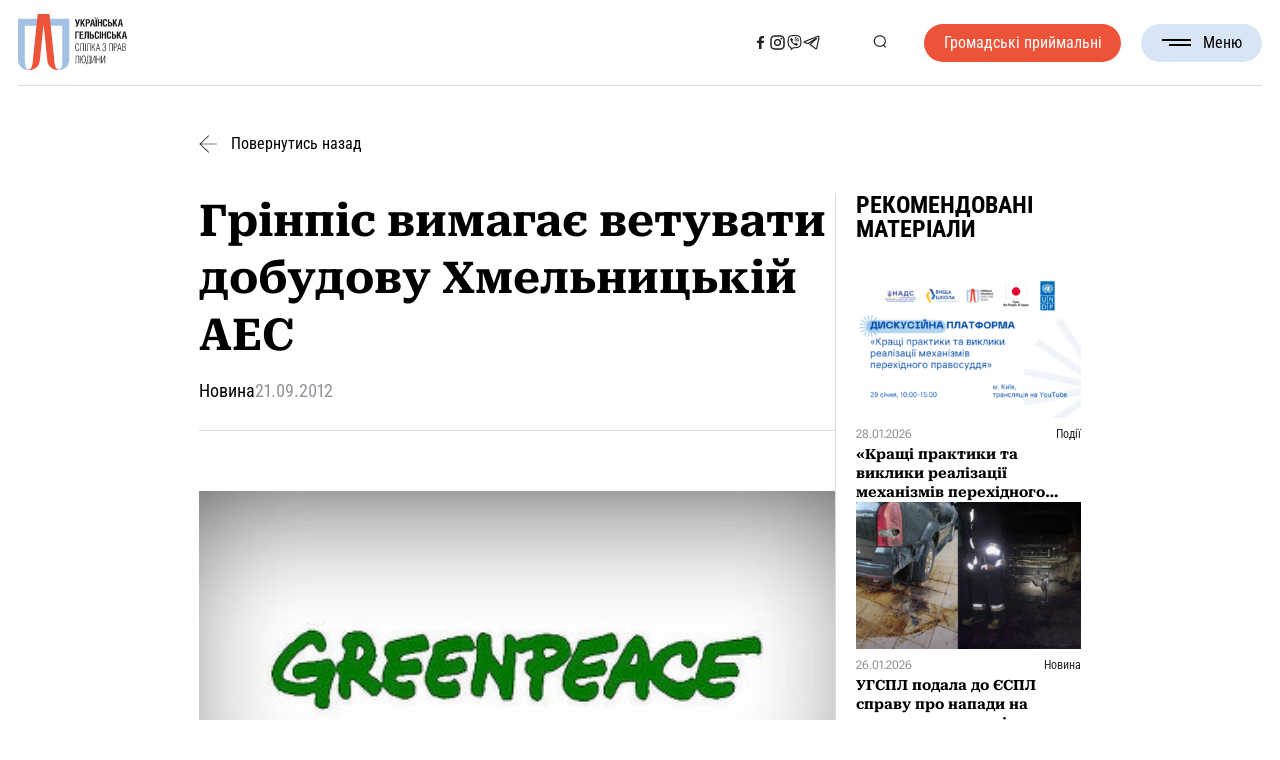

--- FILE ---
content_type: text/html; charset=UTF-8
request_url: https://www.helsinki.org.ua/articles/hrinpis-vymahaje-vetuvaty-dobudovu-hmelnytskij-aes/
body_size: 32713
content:

<!DOCTYPE html>
<html lang="uk">

<head><style>img.lazy{min-height:1px}</style><link href="https://www.helsinki.org.ua/wp-content/plugins/w3-total-cache/pub/js/lazyload.min.js" as="script">
	<meta charset="UTF-8">
	<meta name="format-detection" content="telephone=no">
	<meta name="viewport" content="width=device-width, initial-scale=1.0">
	<meta name="facebook-domain-verification" content="dr7cr6ykte3ypygomwm8zqkvwgv8qd" />


	<!-- Google tag (gtag.js) -->
	<script async src="https://www.googletagmanager.com/gtag/js?id=GT-NN6NKNR"></script>
	<script>
	window.dataLayer = window.dataLayer || [];
	function gtag(){dataLayer.push(arguments);}
	gtag('js', new Date());

	gtag('config', 'GT-NN6NKNR');
	</script>

	<!-- Meta Pixel Code -->
	<script>
		!function(f,b,e,v,n,t,s)
		{if(f.fbq)return;n=f.fbq=function(){n.callMethod?
		n.callMethod.apply(n,arguments):n.queue.push(arguments)};
		if(!f._fbq)f._fbq=n;n.push=n;n.loaded=!0;n.version='2.0';
		n.queue=[];t=b.createElement(e);t.async=!0;
		t.src=v;s=b.getElementsByTagName(e)[0];
		s.parentNode.insertBefore(t,s)}(window, document,'script',
		'https://connect.facebook.net/en_US/fbevents.js');
		fbq('init', '6179937378705324');
		fbq('track', 'PageView');
	</script>
	<noscript><img class="lazy" height="1" width="1" style="display:none" src="data:image/svg+xml,%3Csvg%20xmlns='http://www.w3.org/2000/svg'%20viewBox='0%200%201%201'%3E%3C/svg%3E" data-src="https://www.facebook.com/tr?id=6179937378705324&ev=PageView&noscript=1"/></noscript>
	<!-- End Meta Pixel Code -->



	<meta name='robots' content='index, follow, max-image-preview:large, max-snippet:-1, max-video-preview:-1' />
<link rel="alternate" hreflang="uk" href="https://www.helsinki.org.ua/articles/hrinpis-vymahaje-vetuvaty-dobudovu-hmelnytskij-aes/" />
<link rel="alternate" hreflang="x-default" href="https://www.helsinki.org.ua/articles/hrinpis-vymahaje-vetuvaty-dobudovu-hmelnytskij-aes/" />

	<!-- This site is optimized with the Yoast SEO plugin v26.8 - https://yoast.com/product/yoast-seo-wordpress/ -->
	<title>Грінпіс вимагає ветувати добудову Хмельницькій АЕС - Українська Гельсінська спілка з прав людини</title>
	<link rel="canonical" href="https://www.helsinki.org.ua/articles/hrinpis-vymahaje-vetuvaty-dobudovu-hmelnytskij-aes/" />
	<meta property="og:locale" content="uk_UA" />
	<meta property="og:type" content="article" />
	<meta property="og:title" content="Грінпіс вимагає ветувати добудову Хмельницькій АЕС - Українська Гельсінська спілка з прав людини" />
	<meta property="og:description" content="Грінпіс та Бенквоч звернулися до Президента України з закликом накласти вето на закон, що дозволяє будівництво двох нових атомних енергоблоків на Хмельницькій АЕС. У відкритому листі до Віктора Януковича, вони висловили стурбованість від імені мільйонів європейських громадян, яких позбавили закріпленого у конвенції Еспо права на повноцінну участь в обговоренні цього ризикованого проекту.&#8220;Консультації із сусідніми країнами згідно процедур Еспо ще не були завершені [&hellip;]" />
	<meta property="og:url" content="https://www.helsinki.org.ua/articles/hrinpis-vymahaje-vetuvaty-dobudovu-hmelnytskij-aes/" />
	<meta property="og:site_name" content="Українська Гельсінська спілка з прав людини" />
	<meta property="article:publisher" content="https://www.facebook.com/Ugspl/" />
	<meta property="article:modified_time" content="2024-08-05T22:32:38+00:00" />
	<meta property="og:image" content="https://www.helsinki.org.ua/wp-content/uploads/2024/05/article5.jpg" />
	<meta property="og:image:width" content="612" />
	<meta property="og:image:height" content="400" />
	<meta property="og:image:type" content="image/jpeg" />
	<meta name="twitter:card" content="summary_large_image" />
	<script type="application/ld+json" class="yoast-schema-graph">{"@context":"https://schema.org","@graph":[{"@type":"WebPage","@id":"https://www.helsinki.org.ua/articles/hrinpis-vymahaje-vetuvaty-dobudovu-hmelnytskij-aes/","url":"https://www.helsinki.org.ua/articles/hrinpis-vymahaje-vetuvaty-dobudovu-hmelnytskij-aes/","name":"Грінпіс вимагає ветувати добудову Хмельницькій АЕС - Українська Гельсінська спілка з прав людини","isPartOf":{"@id":"https://www.helsinki.org.ua/#website"},"datePublished":"2012-09-21T06:38:14+00:00","dateModified":"2024-08-05T22:32:38+00:00","breadcrumb":{"@id":"https://www.helsinki.org.ua/articles/hrinpis-vymahaje-vetuvaty-dobudovu-hmelnytskij-aes/#breadcrumb"},"inLanguage":"uk","potentialAction":[{"@type":"ReadAction","target":["https://www.helsinki.org.ua/articles/hrinpis-vymahaje-vetuvaty-dobudovu-hmelnytskij-aes/"]}]},{"@type":"BreadcrumbList","@id":"https://www.helsinki.org.ua/articles/hrinpis-vymahaje-vetuvaty-dobudovu-hmelnytskij-aes/#breadcrumb","itemListElement":[{"@type":"ListItem","position":1,"name":"Головна","item":"https://www.helsinki.org.ua/"},{"@type":"ListItem","position":2,"name":"Новини","item":"https://www.helsinki.org.ua/articles/"},{"@type":"ListItem","position":3,"name":"Грінпіс вимагає ветувати добудову Хмельницькій АЕС"}]},{"@type":"WebSite","@id":"https://www.helsinki.org.ua/#website","url":"https://www.helsinki.org.ua/","name":"Українська Гельсінська спілка з прав людини","description":"Українська Гельсінська спілка з прав людини (УГСПЛ) – найбільша асоціація правозахисних організацій України. Спілка об’єднує 26 правозахисних недержавних організацій. Метою діяльності УГСПЛ є захист прав людини.  УГСПЛ вважає себе частиною гельсінського руху і продовжувачем традицій та діяльності Української Гельсінської групи сприяння виконанню Гельсінських угод – УГГ.  Українська Гельсінська спілка з прав людини була створена 1 квітня 2004 року. Спілка є неприбутковою та неполітичною організацією.","publisher":{"@id":"https://www.helsinki.org.ua/#organization"},"alternateName":"УГСПЛ","potentialAction":[{"@type":"SearchAction","target":{"@type":"EntryPoint","urlTemplate":"https://www.helsinki.org.ua/?s={search_term_string}"},"query-input":{"@type":"PropertyValueSpecification","valueRequired":true,"valueName":"search_term_string"}}],"inLanguage":"uk"},{"@type":"Organization","@id":"https://www.helsinki.org.ua/#organization","name":"Гельсінська спілка з прав людини (УГСПЛ)","url":"https://www.helsinki.org.ua/","logo":{"@type":"ImageObject","inLanguage":"uk","@id":"https://www.helsinki.org.ua/#/schema/logo/image/","url":"https://www.helsinki.org.ua/wp-content/uploads/2024/06/cropped-favicon.png","contentUrl":"https://www.helsinki.org.ua/wp-content/uploads/2024/06/cropped-favicon.png","width":512,"height":512,"caption":"Гельсінська спілка з прав людини (УГСПЛ)"},"image":{"@id":"https://www.helsinki.org.ua/#/schema/logo/image/"},"sameAs":["https://www.facebook.com/Ugspl/"]}]}</script>
	<!-- / Yoast SEO plugin. -->


<link rel='dns-prefetch' href='//maps.googleapis.com' />
<link rel="alternate" type="application/rss+xml" title="Українська Гельсінська спілка з прав людини &raquo; стрічка" href="https://www.helsinki.org.ua/feed/" />
<style id='wp-img-auto-sizes-contain-inline-css'>
img:is([sizes=auto i],[sizes^="auto," i]){contain-intrinsic-size:3000px 1500px}
/*# sourceURL=wp-img-auto-sizes-contain-inline-css */
</style>
<style id='wp-emoji-styles-inline-css'>

	img.wp-smiley, img.emoji {
		display: inline !important;
		border: none !important;
		box-shadow: none !important;
		height: 1em !important;
		width: 1em !important;
		margin: 0 0.07em !important;
		vertical-align: -0.1em !important;
		background: none !important;
		padding: 0 !important;
	}
/*# sourceURL=wp-emoji-styles-inline-css */
</style>
<link rel='stylesheet' id='wp-block-library-css' href='https://www.helsinki.org.ua/wp-includes/css/dist/block-library/style.min.css?ver=1e2b00a6ce295af05ad1f733a15ef691' media='all' />
<style id='global-styles-inline-css'>
:root{--wp--preset--aspect-ratio--square: 1;--wp--preset--aspect-ratio--4-3: 4/3;--wp--preset--aspect-ratio--3-4: 3/4;--wp--preset--aspect-ratio--3-2: 3/2;--wp--preset--aspect-ratio--2-3: 2/3;--wp--preset--aspect-ratio--16-9: 16/9;--wp--preset--aspect-ratio--9-16: 9/16;--wp--preset--color--black: #000000;--wp--preset--color--cyan-bluish-gray: #abb8c3;--wp--preset--color--white: #ffffff;--wp--preset--color--pale-pink: #f78da7;--wp--preset--color--vivid-red: #cf2e2e;--wp--preset--color--luminous-vivid-orange: #ff6900;--wp--preset--color--luminous-vivid-amber: #fcb900;--wp--preset--color--light-green-cyan: #7bdcb5;--wp--preset--color--vivid-green-cyan: #00d084;--wp--preset--color--pale-cyan-blue: #8ed1fc;--wp--preset--color--vivid-cyan-blue: #0693e3;--wp--preset--color--vivid-purple: #9b51e0;--wp--preset--gradient--vivid-cyan-blue-to-vivid-purple: linear-gradient(135deg,rgb(6,147,227) 0%,rgb(155,81,224) 100%);--wp--preset--gradient--light-green-cyan-to-vivid-green-cyan: linear-gradient(135deg,rgb(122,220,180) 0%,rgb(0,208,130) 100%);--wp--preset--gradient--luminous-vivid-amber-to-luminous-vivid-orange: linear-gradient(135deg,rgb(252,185,0) 0%,rgb(255,105,0) 100%);--wp--preset--gradient--luminous-vivid-orange-to-vivid-red: linear-gradient(135deg,rgb(255,105,0) 0%,rgb(207,46,46) 100%);--wp--preset--gradient--very-light-gray-to-cyan-bluish-gray: linear-gradient(135deg,rgb(238,238,238) 0%,rgb(169,184,195) 100%);--wp--preset--gradient--cool-to-warm-spectrum: linear-gradient(135deg,rgb(74,234,220) 0%,rgb(151,120,209) 20%,rgb(207,42,186) 40%,rgb(238,44,130) 60%,rgb(251,105,98) 80%,rgb(254,248,76) 100%);--wp--preset--gradient--blush-light-purple: linear-gradient(135deg,rgb(255,206,236) 0%,rgb(152,150,240) 100%);--wp--preset--gradient--blush-bordeaux: linear-gradient(135deg,rgb(254,205,165) 0%,rgb(254,45,45) 50%,rgb(107,0,62) 100%);--wp--preset--gradient--luminous-dusk: linear-gradient(135deg,rgb(255,203,112) 0%,rgb(199,81,192) 50%,rgb(65,88,208) 100%);--wp--preset--gradient--pale-ocean: linear-gradient(135deg,rgb(255,245,203) 0%,rgb(182,227,212) 50%,rgb(51,167,181) 100%);--wp--preset--gradient--electric-grass: linear-gradient(135deg,rgb(202,248,128) 0%,rgb(113,206,126) 100%);--wp--preset--gradient--midnight: linear-gradient(135deg,rgb(2,3,129) 0%,rgb(40,116,252) 100%);--wp--preset--font-size--small: 13px;--wp--preset--font-size--medium: 20px;--wp--preset--font-size--large: 36px;--wp--preset--font-size--x-large: 42px;--wp--preset--spacing--20: 0.44rem;--wp--preset--spacing--30: 0.67rem;--wp--preset--spacing--40: 1rem;--wp--preset--spacing--50: 1.5rem;--wp--preset--spacing--60: 2.25rem;--wp--preset--spacing--70: 3.38rem;--wp--preset--spacing--80: 5.06rem;--wp--preset--shadow--natural: 6px 6px 9px rgba(0, 0, 0, 0.2);--wp--preset--shadow--deep: 12px 12px 50px rgba(0, 0, 0, 0.4);--wp--preset--shadow--sharp: 6px 6px 0px rgba(0, 0, 0, 0.2);--wp--preset--shadow--outlined: 6px 6px 0px -3px rgb(255, 255, 255), 6px 6px rgb(0, 0, 0);--wp--preset--shadow--crisp: 6px 6px 0px rgb(0, 0, 0);}:where(.is-layout-flex){gap: 0.5em;}:where(.is-layout-grid){gap: 0.5em;}body .is-layout-flex{display: flex;}.is-layout-flex{flex-wrap: wrap;align-items: center;}.is-layout-flex > :is(*, div){margin: 0;}body .is-layout-grid{display: grid;}.is-layout-grid > :is(*, div){margin: 0;}:where(.wp-block-columns.is-layout-flex){gap: 2em;}:where(.wp-block-columns.is-layout-grid){gap: 2em;}:where(.wp-block-post-template.is-layout-flex){gap: 1.25em;}:where(.wp-block-post-template.is-layout-grid){gap: 1.25em;}.has-black-color{color: var(--wp--preset--color--black) !important;}.has-cyan-bluish-gray-color{color: var(--wp--preset--color--cyan-bluish-gray) !important;}.has-white-color{color: var(--wp--preset--color--white) !important;}.has-pale-pink-color{color: var(--wp--preset--color--pale-pink) !important;}.has-vivid-red-color{color: var(--wp--preset--color--vivid-red) !important;}.has-luminous-vivid-orange-color{color: var(--wp--preset--color--luminous-vivid-orange) !important;}.has-luminous-vivid-amber-color{color: var(--wp--preset--color--luminous-vivid-amber) !important;}.has-light-green-cyan-color{color: var(--wp--preset--color--light-green-cyan) !important;}.has-vivid-green-cyan-color{color: var(--wp--preset--color--vivid-green-cyan) !important;}.has-pale-cyan-blue-color{color: var(--wp--preset--color--pale-cyan-blue) !important;}.has-vivid-cyan-blue-color{color: var(--wp--preset--color--vivid-cyan-blue) !important;}.has-vivid-purple-color{color: var(--wp--preset--color--vivid-purple) !important;}.has-black-background-color{background-color: var(--wp--preset--color--black) !important;}.has-cyan-bluish-gray-background-color{background-color: var(--wp--preset--color--cyan-bluish-gray) !important;}.has-white-background-color{background-color: var(--wp--preset--color--white) !important;}.has-pale-pink-background-color{background-color: var(--wp--preset--color--pale-pink) !important;}.has-vivid-red-background-color{background-color: var(--wp--preset--color--vivid-red) !important;}.has-luminous-vivid-orange-background-color{background-color: var(--wp--preset--color--luminous-vivid-orange) !important;}.has-luminous-vivid-amber-background-color{background-color: var(--wp--preset--color--luminous-vivid-amber) !important;}.has-light-green-cyan-background-color{background-color: var(--wp--preset--color--light-green-cyan) !important;}.has-vivid-green-cyan-background-color{background-color: var(--wp--preset--color--vivid-green-cyan) !important;}.has-pale-cyan-blue-background-color{background-color: var(--wp--preset--color--pale-cyan-blue) !important;}.has-vivid-cyan-blue-background-color{background-color: var(--wp--preset--color--vivid-cyan-blue) !important;}.has-vivid-purple-background-color{background-color: var(--wp--preset--color--vivid-purple) !important;}.has-black-border-color{border-color: var(--wp--preset--color--black) !important;}.has-cyan-bluish-gray-border-color{border-color: var(--wp--preset--color--cyan-bluish-gray) !important;}.has-white-border-color{border-color: var(--wp--preset--color--white) !important;}.has-pale-pink-border-color{border-color: var(--wp--preset--color--pale-pink) !important;}.has-vivid-red-border-color{border-color: var(--wp--preset--color--vivid-red) !important;}.has-luminous-vivid-orange-border-color{border-color: var(--wp--preset--color--luminous-vivid-orange) !important;}.has-luminous-vivid-amber-border-color{border-color: var(--wp--preset--color--luminous-vivid-amber) !important;}.has-light-green-cyan-border-color{border-color: var(--wp--preset--color--light-green-cyan) !important;}.has-vivid-green-cyan-border-color{border-color: var(--wp--preset--color--vivid-green-cyan) !important;}.has-pale-cyan-blue-border-color{border-color: var(--wp--preset--color--pale-cyan-blue) !important;}.has-vivid-cyan-blue-border-color{border-color: var(--wp--preset--color--vivid-cyan-blue) !important;}.has-vivid-purple-border-color{border-color: var(--wp--preset--color--vivid-purple) !important;}.has-vivid-cyan-blue-to-vivid-purple-gradient-background{background: var(--wp--preset--gradient--vivid-cyan-blue-to-vivid-purple) !important;}.has-light-green-cyan-to-vivid-green-cyan-gradient-background{background: var(--wp--preset--gradient--light-green-cyan-to-vivid-green-cyan) !important;}.has-luminous-vivid-amber-to-luminous-vivid-orange-gradient-background{background: var(--wp--preset--gradient--luminous-vivid-amber-to-luminous-vivid-orange) !important;}.has-luminous-vivid-orange-to-vivid-red-gradient-background{background: var(--wp--preset--gradient--luminous-vivid-orange-to-vivid-red) !important;}.has-very-light-gray-to-cyan-bluish-gray-gradient-background{background: var(--wp--preset--gradient--very-light-gray-to-cyan-bluish-gray) !important;}.has-cool-to-warm-spectrum-gradient-background{background: var(--wp--preset--gradient--cool-to-warm-spectrum) !important;}.has-blush-light-purple-gradient-background{background: var(--wp--preset--gradient--blush-light-purple) !important;}.has-blush-bordeaux-gradient-background{background: var(--wp--preset--gradient--blush-bordeaux) !important;}.has-luminous-dusk-gradient-background{background: var(--wp--preset--gradient--luminous-dusk) !important;}.has-pale-ocean-gradient-background{background: var(--wp--preset--gradient--pale-ocean) !important;}.has-electric-grass-gradient-background{background: var(--wp--preset--gradient--electric-grass) !important;}.has-midnight-gradient-background{background: var(--wp--preset--gradient--midnight) !important;}.has-small-font-size{font-size: var(--wp--preset--font-size--small) !important;}.has-medium-font-size{font-size: var(--wp--preset--font-size--medium) !important;}.has-large-font-size{font-size: var(--wp--preset--font-size--large) !important;}.has-x-large-font-size{font-size: var(--wp--preset--font-size--x-large) !important;}
/*# sourceURL=global-styles-inline-css */
</style>

<style id='classic-theme-styles-inline-css'>
/*! This file is auto-generated */
.wp-block-button__link{color:#fff;background-color:#32373c;border-radius:9999px;box-shadow:none;text-decoration:none;padding:calc(.667em + 2px) calc(1.333em + 2px);font-size:1.125em}.wp-block-file__button{background:#32373c;color:#fff;text-decoration:none}
/*# sourceURL=/wp-includes/css/classic-themes.min.css */
</style>
<link rel='stylesheet' id='wpml-legacy-horizontal-list-0-css' href='https://www.helsinki.org.ua/wp-content/plugins/sitepress-multilingual-cms/templates/language-switchers/legacy-list-horizontal/style.min.css?ver=1' media='all' />
<link rel='stylesheet' id='url-shortify-css' href='https://www.helsinki.org.ua/wp-content/plugins/url-shortify/lite/dist/styles/url-shortify.css?ver=1.12.1' media='all' />
<link rel='stylesheet' id='helsinki-2024-style-css' href='https://www.helsinki.org.ua/wp-content/themes/helsinki-2024/style.min.css?ver=1726574457' media='all' />
<link rel='stylesheet' id='helsinki-2024-datepicker-css' href='https://www.helsinki.org.ua/wp-content/themes/helsinki-2024/css/libs/datepicker.min.css?ver=1726569151' media='all' />
<link rel='stylesheet' id='glossary-hint-css' href='https://www.helsinki.org.ua/wp-content/plugins/glossary-by-codeat/assets/css/tooltip-classic.css?ver=2.3.10' media='all' />
<script id="wpml-cookie-js-extra">
var wpml_cookies = {"wp-wpml_current_language":{"value":"uk","expires":1,"path":"/"}};
var wpml_cookies = {"wp-wpml_current_language":{"value":"uk","expires":1,"path":"/"}};
//# sourceURL=wpml-cookie-js-extra
</script>
<script src="https://www.helsinki.org.ua/wp-content/plugins/sitepress-multilingual-cms/res/js/cookies/language-cookie.js?ver=486900" id="wpml-cookie-js" defer data-wp-strategy="defer"></script>
<script src="https://www.helsinki.org.ua/wp-includes/js/jquery/jquery.min.js?ver=3.7.1" id="jquery-core-js"></script>
<script src="https://www.helsinki.org.ua/wp-includes/js/jquery/jquery-migrate.min.js?ver=3.4.1" id="jquery-migrate-js"></script>
<script id="url-shortify-js-extra">
var usParams = {"ajaxurl":"https://www.helsinki.org.ua/wp-admin/admin-ajax.php"};
//# sourceURL=url-shortify-js-extra
</script>
<script src="https://www.helsinki.org.ua/wp-content/plugins/url-shortify/lite/dist/scripts/url-shortify.js?ver=1.12.1" id="url-shortify-js"></script>
<script src="https://maps.googleapis.com/maps/api/js?key=AIzaSyBgJKEeagdoMRS7wF7gpAev6jTB7u8YJ_E&amp;callback=Function.prototype&amp;ver=1e2b00a6ce295af05ad1f733a15ef691" id="helsinki-2024-map-js"></script>

<meta name="generator" content="WPML ver:4.8.6 stt:54;" />
<script type="text/javascript">
		   var ajaxurl = "https://www.helsinki.org.ua/wp-admin/admin-ajax.php";
		   var lang = "uk";
		 </script><link rel="icon" href="https://www.helsinki.org.ua/wp-content/uploads/2024/06/cropped-favicon-32x32.png" sizes="32x32" />
<link rel="icon" href="https://www.helsinki.org.ua/wp-content/uploads/2024/06/cropped-favicon-192x192.png" sizes="192x192" />
<link rel="apple-touch-icon" href="https://www.helsinki.org.ua/wp-content/uploads/2024/06/cropped-favicon-180x180.png" />
<meta name="msapplication-TileImage" content="https://www.helsinki.org.ua/wp-content/uploads/2024/06/cropped-favicon-270x270.png" />
<style>.shorten_url { 
	   padding: 10px 10px 10px 10px ; 
	   border: 1px solid #AAAAAA ; 
	   background-color: #EEEEEE ;
}</style></head>

<body class="wp-singular articles-template-default single single-articles postid-364579 single-format-standard wp-theme-helsinki-2024">
		<div class="wrapper">
		<header id="header" class="header">
			<div class="header__container">
				<div class="header__inner">
					<a href="https://www.helsinki.org.ua" class="header__logo" title="Логотип">
						<svg class="header__logo--full"><use xlink:href="#logo-full"></use></svg>
						<svg class="header__logo--sign"><use xlink:href="#logo-sign"></use></svg>
					</a>

					<nav class="header__nav">
													<a class="header__button header__button--mobile _red-button"
							   href="https://www.helsinki.org.ua/advice-centres/"
								 title="Громадські приймальні"
							>
								Громадські приймальні							</a>
						

						<div class="header__sn header__sn--mobile">
																																		<a href="https://www.facebook.com/Ugspl/" title="Соціальна мережа">
											<svg><use xlink:href="#facebook"></use></svg>
										</a>
																																				<a href="https://www.instagram.com/human_rights_in_action/" title="Соціальна мережа">
											<svg><use xlink:href="#instagram"></use></svg>
										</a>
																																				<a href="https://cutt.ly/kwVSS4ps" title="Соціальна мережа">
											<svg><use xlink:href="#viber"></use></svg>
										</a>
																																				<a href="https://t.me/law_space" title="Соціальна мережа">
											<svg><use xlink:href="#telegram"></use></svg>
										</a>
																														</div>

						<ul id="menu-header-menu" class="menu"><li id="menu-item-51" class="menu-item menu-item-type-custom menu-item-object-custom menu-item-has-children menu-item-51"><a>Про нас</a>
<ul class="sub-menu">
	<li id="menu-item-43" class="menu-item menu-item-type-post_type menu-item-object-page menu-item-43"><a href="https://www.helsinki.org.ua/informatsiya/">Про Спілку</a></li>
	<li id="menu-item-42" class="menu-item menu-item-type-post_type menu-item-object-page menu-item-42"><a href="https://www.helsinki.org.ua/istoriya/">Історія</a></li>
	<li id="menu-item-41" class="menu-item menu-item-type-post_type menu-item-object-page menu-item-41"><a href="https://www.helsinki.org.ua/komanda/">Команда</a></li>
	<li id="menu-item-40" class="menu-item menu-item-type-post_type menu-item-object-page menu-item-40"><a href="https://www.helsinki.org.ua/donory-ta-partnery/">Донори та партнери</a></li>
	<li id="menu-item-39" class="menu-item menu-item-type-post_type menu-item-object-page menu-item-39"><a href="https://www.helsinki.org.ua/richni-zvity-2/">Звіти</a></li>
</ul>
</li>
<li id="menu-item-389" class="menu-item menu-item-type-custom menu-item-object-custom menu-item-389"><a href="/publications/">Бібліотека</a></li>
<li id="menu-item-397" class="menu-item menu-item-type-custom menu-item-object-custom menu-item-397"><a href="/nashi-proekty/">Проєкти</a></li>
<li id="menu-item-385" class="menu-item menu-item-type-custom menu-item-object-custom menu-item-385"><a href="/articles/">Новини</a></li>
<li id="menu-item-418" class="menu-item menu-item-type-custom menu-item-object-custom menu-item-418"><a href="/tenders/">Тендери та вакансії</a></li>
<li id="menu-item-45" class="menu-item menu-item-type-post_type menu-item-object-page menu-item-45"><a href="https://www.helsinki.org.ua/kontakty/">Контакти</a></li>
</ul>					</nav>

					<div class="header__sn header__sn--desktop">
																														<a href="https://www.facebook.com/Ugspl/" title="Соціальна мережа">
										<svg><use xlink:href="#facebook"></use></svg>
									</a>
																																<a href="https://www.instagram.com/human_rights_in_action/" title="Соціальна мережа">
										<svg><use xlink:href="#instagram"></use></svg>
									</a>
																																<a href="https://cutt.ly/kwVSS4ps" title="Соціальна мережа">
										<svg><use xlink:href="#viber"></use></svg>
									</a>
																																<a href="https://t.me/law_space" title="Соціальна мережа">
										<svg><use xlink:href="#telegram"></use></svg>
									</a>
																										</div>

					<div class="header__actions">
						<ul class="header__lang-switcher">
						  						</ul>
						<button class="search-btn" type="button" title="Кнопка пошуку">
							<svg><use xlink:href="#search"></use></svg>
						</button>
					</div>

											<a class="header__button header__button--desktop _red-button" href="https://www.helsinki.org.ua/advice-centres/">
							Громадські приймальні						</a>
					
					<button type="button" class="menu__icon icon-menu" title="Бургер меню">
						<span></span>Меню					</button>
				</div>

				<div class="header__search">
					<div class="header__search-content">
						<h3 class="header__search-headline _headline">
							Пошук						</h3>
						<!-- Global Search Form -->
						<form
							role="search"
							method="get"
							action="https://www.helsinki.org.ua/"
							class="page-headline__search search-form" >
							<input
								name="s"
								type="search"
								value=""
								placeholder="Введіть пошуковий запит" />
							<span>
								<svg><use xlink:href="#cancel"></use></svg>
							</span>
							<button type="submit" title="Кнопка пошуку">
								<svg><use xlink:href="#search"></use></svg>
							</button>
						</form>
					</div>
				</div>
			</div>

		</header>

<main class="post">
  <div class="post__container">
    <a class="post__back" href="https://www.helsinki.org.ua/articles/">
      <svg><use xlink:href="#arrow-next"></use></svg>
      Повернутись назад    </a>
    <div class="post__inner">
      <div class="post__content">
        <div class="post__header">
          <h1 class="post__title">Грінпіс вимагає ветувати добудову Хмельницькій АЕС</h1>
          <div class="post__deatails ">
            <div class="post__type">Новина</div>
            <time class="post__date" datetime="2012-09-21T09:38:14+03:00">
              21.09.2012            </time>
            <div class="post__tags">
                          </div>
          </div>
        </div>
        <article class="post__article article">
          <img class="lazy" decoding="async" src="data:image/svg+xml,%3Csvg%20xmlns='http://www.w3.org/2000/svg'%20viewBox='0%200%201%201'%3E%3C/svg%3E" data-src="/files/photos/1348227787.jpg" style="float: left; " />Грінпіс та Бенквоч звернулися до Президента України з закликом накласти вето на закон, що дозволяє будівництво двох нових атомних енергоблоків на Хмельницькій АЕС. У відкритому листі до Віктора Януковича, вони висловили стурбованість від імені мільйонів європейських громадян, яких позбавили закріпленого у конвенції Еспо права на повноцінну участь в обговоренні цього ризикованого проекту.<br style="color: rgb(34, 34, 34); font-family: arial, sans-serif; font-size: 13.333333969116211px; background-color: rgb(255, 255, 255); " /><br style="color: rgb(34, 34, 34); font-family: arial, sans-serif; font-size: 13.333333969116211px; background-color: rgb(255, 255, 255); " />&#8220;Консультації із сусідніми країнами згідно процедур Еспо ще не були завершені [5], коли Верховна Рада 6 вересня прийняла Закон України No. 11088 Про розміщення, проектування та будівництво енергоблоків No. 3 і 4 Хмельницької атомної електричної станції, &#8211; пояснює Ірина Головко, представник мережі екологічних організацій у Центральній та Східній Європі<br style="color: rgb(34, 34, 34); font-family: arial, sans-serif; font-size: 13.333333969116211px; background-color: rgb(255, 255, 255); " />&#8220;Бенквоч&#8221; в Україні, &#8211; Президент ще може зупинити таке грубе порушення Україною своїх міжнародних зобов`язань, якщо не підпише цей закон&#8221;.<br style="color: rgb(34, 34, 34); font-family: arial, sans-serif; font-size: 13.333333969116211px; background-color: rgb(255, 255, 255); " /><br style="color: rgb(34, 34, 34); font-family: arial, sans-serif; font-size: 13.333333969116211px; background-color: rgb(255, 255, 255); " />Не менше занепокоєння у європейської спільноти викликає і те, що проект, в супереч законодавства України[6], не пройшов державну екологічну експертизу, яка б дозволила оцінити ризики та вплив від запланованої побудови. Таке недбале ставлення до планування та оцінки ризиків проектів ядерної енергетики є неприпустимим у світі, який досі переживає наслідки катастроф<br style="color: rgb(34, 34, 34); font-family: arial, sans-serif; font-size: 13.333333969116211px; background-color: rgb(255, 255, 255); " />на Чорнобильській та Фукусімській АЕС.<br style="color: rgb(34, 34, 34); font-family: arial, sans-serif; font-size: 13.333333969116211px; background-color: rgb(255, 255, 255); " /><br style="color: rgb(34, 34, 34); font-family: arial, sans-serif; font-size: 13.333333969116211px; background-color: rgb(255, 255, 255); " />
        </article>
        <section class="share-links">
  <div class="share-links__inner">
    <h3 class="share-links__text">Поширити допис:</h3>
    <div class="share-links__list">
      <a href="https://www.facebook.com/sharer/sharer.php?u=https%3A%2F%2Fwww.helsinki.org.ua%2Farticles%2Fhrinpis-vymahaje-vetuvaty-dobudovu-hmelnytskij-aes%2F" target="_blank">
        <svg><use xlink:href="#facebook"></use></svg>
      </a>
      <a href="https://t.me/share/url?url=https%3A%2F%2Fwww.helsinki.org.ua%2Farticles%2Fhrinpis-vymahaje-vetuvaty-dobudovu-hmelnytskij-aes%2F&text=%D0%93%D1%80%D1%96%D0%BD%D0%BF%D1%96%D1%81+%D0%B2%D0%B8%D0%BC%D0%B0%D0%B3%D0%B0%D1%94+%D0%B2%D0%B5%D1%82%D1%83%D0%B2%D0%B0%D1%82%D0%B8+%D0%B4%D0%BE%D0%B1%D1%83%D0%B4%D0%BE%D0%B2%D1%83+%D0%A5%D0%BC%D0%B5%D0%BB%D1%8C%D0%BD%D0%B8%D1%86%D1%8C%D0%BA%D1%96%D0%B9+%D0%90%D0%95%D0%A1" target="_blank">
        <svg><use xlink:href="#telegram"></use></svg>
      </a>
      <a href="https://twitter.com/intent/tweet?url=https%3A%2F%2Fwww.helsinki.org.ua%2Farticles%2Fhrinpis-vymahaje-vetuvaty-dobudovu-hmelnytskij-aes%2F&text=%D0%93%D1%80%D1%96%D0%BD%D0%BF%D1%96%D1%81+%D0%B2%D0%B8%D0%BC%D0%B0%D0%B3%D0%B0%D1%94+%D0%B2%D0%B5%D1%82%D1%83%D0%B2%D0%B0%D1%82%D0%B8+%D0%B4%D0%BE%D0%B1%D1%83%D0%B4%D0%BE%D0%B2%D1%83+%D0%A5%D0%BC%D0%B5%D0%BB%D1%8C%D0%BD%D0%B8%D1%86%D1%8C%D0%BA%D1%96%D0%B9+%D0%90%D0%95%D0%A1" target="_blank">
        <svg><use xlink:href="#twitter"></use></svg>
      </a>
      <button data-copy data-value="https://www.helsinki.org.ua/articles/hrinpis-vymahaje-vetuvaty-dobudovu-hmelnytskij-aes/">
        <span>Скопійовано</span>
        <svg><use xlink:href="#copy"></use></svg>
        Скопіювати посилання      </button>
    </div>
  </div>
</section>      </div>

      <!-- Recomended Materials -->
              <aside class="post-sidebar">
          <div class="recomended _scrollbar">
            <h2 class="recomended__headline">
              Рекомендовані матеріали            </h2>
            <ul class="recomended__list ">
              
                    
                    <li class="post-card">
                      <a href="https://www.helsinki.org.ua/articles/krashchi-praktyky-ta-vyklyky-realizatsii-mekhanizmiv-perekhidnoho-pravosuddia-29-sichnia-u-kyievi-vidbudetsia-dyskusiyna-platforma/">
                        <div class="post-card__thumbnail">
                          <img width="306" height="200" src="data:image/svg+xml,%3Csvg%20xmlns='http://www.w3.org/2000/svg'%20viewBox='0%200%20306%20200'%3E%3C/svg%3E" data-src="https://www.helsinki.org.ua/wp-content/uploads/2026/01/zahlushky-UHSPL-306-200-piks.-11-306x200.png" class="attachment-post-card size-post-card wp-post-image lazy" alt="«Кращі практики та виклики реалізації механізмів перехідного правосуддя»: 29 січня у Києві відбудеться дискусійна платформа" decoding="async" fetchpriority="high" data-srcset="https://www.helsinki.org.ua/wp-content/uploads/2026/01/zahlushky-UHSPL-306-200-piks.-11-306x200.png 306w, https://www.helsinki.org.ua/wp-content/uploads/2026/01/zahlushky-UHSPL-306-200-piks.-11-642x420.png 642w" data-sizes="(max-width: 306px) 100vw, 306px" />                        </div>
                        <div class="post-card__body">
                          <div class="post-card__details">
                            <time class="article-card__date" datetime="2026-01-28T07:17:54+02:00">
                              28.01.2026                            </time>
                            <span class="post-card__type">Події</span>
                          </div>

                          <h2 class="post-card__title">«Кращі практики та виклики реалізації механізмів перехідного правосуддя»: 29 січня у Києві відбудеться дискусійна платформа</h2>
                        </div>
                      </a>
                    </li>
                    
                    
                    <li class="post-card">
                      <a href="https://www.helsinki.org.ua/articles/uhspl-podala-do-yespl-spravu-pro-napady-na-odeskoho-zhurnalista-rozsliduvacha/">
                        <div class="post-card__thumbnail">
                          <img width="306" height="200" src="data:image/svg+xml,%3Csvg%20xmlns='http://www.w3.org/2000/svg'%20viewBox='0%200%20306%20200'%3E%3C/svg%3E" data-src="https://www.helsinki.org.ua/wp-content/uploads/2026/01/zahlushky-UHSPL-306-200-piks.-10-306x200.png" class="attachment-post-card size-post-card wp-post-image lazy" alt="УГСПЛ подала до ЄСПЛ справу про напади на одеського журналіста-розслідувача" decoding="async" data-srcset="https://www.helsinki.org.ua/wp-content/uploads/2026/01/zahlushky-UHSPL-306-200-piks.-10-306x200.png 306w, https://www.helsinki.org.ua/wp-content/uploads/2026/01/zahlushky-UHSPL-306-200-piks.-10-642x420.png 642w" data-sizes="(max-width: 306px) 100vw, 306px" />                        </div>
                        <div class="post-card__body">
                          <div class="post-card__details">
                            <time class="article-card__date" datetime="2026-01-26T20:00:33+02:00">
                              26.01.2026                            </time>
                            <span class="post-card__type">Новина</span>
                          </div>

                          <h2 class="post-card__title">УГСПЛ подала до ЄСПЛ справу про напади на одеського журналіста-розслідувача</h2>
                        </div>
                      </a>
                    </li>
                    
                    
                    <li class="post-card">
                      <a href="https://www.helsinki.org.ua/articles/rozsliduvannia-voiennykh-zlochyniv-rf-v-ukraini-prezentatsiia-doslidzhennia-ta-dyskusiia/">
                        <div class="post-card__thumbnail">
                          <img width="306" height="200" src="data:image/svg+xml,%3Csvg%20xmlns='http://www.w3.org/2000/svg'%20viewBox='0%200%20306%20200'%3E%3C/svg%3E" data-src="https://www.helsinki.org.ua/wp-content/uploads/2026/01/Rozsliduvannia-voiennykh-zlochyniv-RF-v-Ukraini-306x200.png" class="attachment-post-card size-post-card wp-post-image lazy" alt="Розслідування воєнних злочинів РФ в Україні: презентація дослідження та дискусія " decoding="async" data-srcset="https://www.helsinki.org.ua/wp-content/uploads/2026/01/Rozsliduvannia-voiennykh-zlochyniv-RF-v-Ukraini-306x200.png 306w, https://www.helsinki.org.ua/wp-content/uploads/2026/01/Rozsliduvannia-voiennykh-zlochyniv-RF-v-Ukraini-642x420.png 642w" data-sizes="(max-width: 306px) 100vw, 306px" />                        </div>
                        <div class="post-card__body">
                          <div class="post-card__details">
                            <time class="article-card__date" datetime="2026-01-22T15:31:00+02:00">
                              22.01.2026                            </time>
                            <span class="post-card__type">Анонс</span>
                          </div>

                          <h2 class="post-card__title">Розслідування воєнних злочинів РФ в Україні: презентація дослідження та дискусія </h2>
                        </div>
                      </a>
                    </li>
                    
                    
                    <li class="post-card">
                      <a href="https://www.helsinki.org.ua/articles/yespl-ukhvalyv-rishennia-proty-rf-shchodo-porushennia-prava-na-myrni-zibrannia-u-krymu/">
                        <div class="post-card__thumbnail">
                          <img width="306" height="200" src="data:image/svg+xml,%3Csvg%20xmlns='http://www.w3.org/2000/svg'%20viewBox='0%200%20306%20200'%3E%3C/svg%3E" data-src="https://www.helsinki.org.ua/wp-content/uploads/2024/10/Depositphotos_446534356_L-306x200.jpg" class="attachment-post-card size-post-card wp-post-image lazy" alt="ЄСПЛ ухвалив рішення проти РФ щодо порушення права на мирні зібрання у Криму" decoding="async" data-srcset="https://www.helsinki.org.ua/wp-content/uploads/2024/10/Depositphotos_446534356_L-306x200.jpg 306w, https://www.helsinki.org.ua/wp-content/uploads/2024/10/Depositphotos_446534356_L-642x420.jpg 642w" data-sizes="(max-width: 306px) 100vw, 306px" />                        </div>
                        <div class="post-card__body">
                          <div class="post-card__details">
                            <time class="article-card__date" datetime="2026-01-20T15:01:50+02:00">
                              20.01.2026                            </time>
                            <span class="post-card__type">Новина</span>
                          </div>

                          <h2 class="post-card__title">ЄСПЛ ухвалив рішення проти РФ щодо порушення права на мирні зібрання у Криму</h2>
                        </div>
                      </a>
                    </li>
                                </ul>
          </div>
        </aside>
          </div>
  </div>
</main>

		<footer id="footer" class="footer">
			<div class="footer__container">
				<div class="footer__inner">

					<div class="footer__body">
						<div class="footer-logo">
							<a href="https://www.helsinki.org.ua" title="Логотип футер">
								<svg><use xlink:href="#logo-sign"></use></svg>
							</a>
						</div>

						<div class="footer__columns">
							<div class="footer-contatcs">
								<h3 class="footer-contatcs__title _footer-title">
									Контакти спілки								</h3>
								<ul class="footer-contatcs__list">
																			<li>
											<a href="tel:380444851792" title="Номер телефону">
												+38 (044) 485 17 92											</a>
											<svg data-copy><use xlink:href="#copy"></use></svg>
										</li>
									
																			<li>
											<a href="/cdn-cgi/l/email-protection#1d727b7b747e785d7578716e7473767433726f7a33687c" title="Електронна пошта"><span class="__cf_email__" data-cfemail="157a73737c7670557d7079667c7b7e7c3b7a67723b6074">[email&#160;protected]</span></a>
											<svg data-copy><use xlink:href="#copy"></use></svg>
										</li>
																	</ul>
																	<a href="https://www.helsinki.org.ua/kontakty/" class="footer-contatcs__forward" title="Більше контактів">
										Більше контактів									</a>
															</div>

							<div class="footer-sn">
								<div class="footer-sn__inner">
									<h3 class="footer-sn__title _footer-title">Соцмережі</h3>
									<div class="footer-sn__list">
																																														<a href="https://www.facebook.com/Ugspl/" title="Соціальна мережа">
														<svg><use xlink:href="#facebook"></use></svg>
													</a>
																																																<a href="https://www.instagram.com/human_rights_in_action/" title="Соціальна мережа">
														<svg><use xlink:href="#instagram"></use></svg>
													</a>
																																																<a href="https://cutt.ly/kwVSS4ps" title="Соціальна мережа">
														<svg><use xlink:href="#viber"></use></svg>
													</a>
																																																<a href="https://t.me/law_space" title="Соціальна мережа">
														<svg><use xlink:href="#telegram"></use></svg>
													</a>
																																																<a href="https://x.com/UGSPL" title="Соціальна мережа">
														<svg><use xlink:href="#twitter"></use></svg>
													</a>
																																										</div>
								</div>
							</div>

							<div class="footer-cta">
								<div class="footer-cta__inner">
									<h3 class="footer-cta__title _footer-title">
										Інформація для ЗМІ									</h3>
																			<p class="footer-cta__description">При передруку наших матеріалів, посилання (для інтернету - гіперпосилання) на <a href="https://www.helsinki.org.ua/">helsinki.org.ua</a> обов'язкове.</p>
																												<a class="footer-cta__button _red-button" href="https://www.helsinki.org.ua/informatsiya/#volunteering" title="Посилання "стати волонтером"">
											Стати волонтером										</a>
																	</div>
							</div>
						</div>
					</div>

					<div class="footer__bottom">
													<div class="footer__copyrighting">© 2003—2024 УГСПЛ. Всі права застережено.</div>
						
						<div class="footer__created">Сайт створили							<a href="https://demch.co/" target="_blank" title="Розроблено DemchCo">
								<svg><use xlink:href="#demchco"></use></svg>
							</a>
						</div>
					</div>
				</div>
			</div>
		</footer>
	</div>

	<svg style="display: none;">
	<!-- facebook -->
	<symbol id="facebook" viewBox="0 0 17 18">
		<g>
      <path d="M9.64209 15.9062V9.60593H11.9023L12.2402 7.15206H9.64209V5.58639C9.64209 4.87882 9.85123 4.38956 10.9451 4.38956H12.3367V2.1916C12.0873 2.1615 11.2669 2.09375 10.3016 2.09375C8.2988 2.09375 6.92335 3.23789 6.92335 5.338V7.15206H4.66309V9.60593H6.93137V15.9062H9.64209Z"/>
		</g>
	</symbol>
  <!-- instagram -->
	<symbol id="instagram" viewBox="0 0 17 18">
		<g>
      <path d="M5.2871 1.3501H11.7131C14.1611 1.3501 16.1501 3.3391 16.1501 5.7871V12.2131C16.1501 13.3899 15.6826 14.5184 14.8505 15.3505C14.0184 16.1826 12.8899 16.6501 11.7131 16.6501H5.2871C2.8391 16.6501 0.850098 14.6611 0.850098 12.2131V5.7871C0.850098 4.61033 1.31757 3.48176 2.14966 2.64966C2.98176 1.81757 4.11033 1.3501 5.2871 1.3501ZM5.1341 2.8801C4.40369 2.8801 3.7032 3.17025 3.18673 3.68673C2.67025 4.2032 2.3801 4.90369 2.3801 5.6341V12.3661C2.3801 13.8884 3.61175 15.1201 5.1341 15.1201H11.8661C12.5965 15.1201 13.297 14.8299 13.8135 14.3135C14.3299 13.797 14.6201 13.0965 14.6201 12.3661V5.6341C14.6201 4.11175 13.3884 2.8801 11.8661 2.8801H5.1341ZM12.5163 4.0276C12.77 4.0276 13.0132 4.12835 13.1925 4.30768C13.3719 4.48701 13.4726 4.73023 13.4726 4.98385C13.4726 5.23746 13.3719 5.48069 13.1925 5.66002C13.0132 5.83935 12.77 5.9401 12.5163 5.9401C12.2627 5.9401 12.0195 5.83935 11.8402 5.66002C11.6608 5.48069 11.5601 5.23746 11.5601 4.98385C11.5601 4.73023 11.6608 4.48701 11.8402 4.30768C12.0195 4.12835 12.2627 4.0276 12.5163 4.0276ZM8.5001 5.1751C9.51455 5.1751 10.4875 5.57809 11.2048 6.29541C11.9221 7.01274 12.3251 7.98564 12.3251 9.0001C12.3251 10.0146 11.9221 10.9875 11.2048 11.7048C10.4875 12.4221 9.51455 12.8251 8.5001 12.8251C7.48564 12.8251 6.51274 12.4221 5.79541 11.7048C5.07809 10.9875 4.6751 10.0146 4.6751 9.0001C4.6751 7.98564 5.07809 7.01274 5.79541 6.29541C6.51274 5.57809 7.48564 5.1751 8.5001 5.1751ZM8.5001 6.7051C7.89143 6.7051 7.30768 6.94689 6.87729 7.37729C6.44689 7.80768 6.2051 8.39143 6.2051 9.0001C6.2051 9.60877 6.44689 10.1925 6.87729 10.6229C7.30768 11.0533 7.89143 11.2951 8.5001 11.2951C9.10877 11.2951 9.69251 11.0533 10.1229 10.6229C10.5533 10.1925 10.7951 9.60877 10.7951 9.0001C10.7951 8.39143 10.5533 7.80768 10.1229 7.37729C9.69251 6.94689 9.10877 6.7051 8.5001 6.7051Z"/>
		</g>
	</symbol>
  <!-- viber -->
  <symbol id="viber" viewBox="0 0 17 18">
		<g>
      <path d="M5.08918 4.40012C5.21247 4.32711 5.357 4.2988 5.49892 4.31966C5.62929 4.34425 5.74812 4.41502 5.83305 4.51932C6.22156 4.96259 6.56574 5.4431 6.86076 5.95342C7.05371 6.29537 6.92855 6.64179 6.74864 6.78855L6.37316 7.09027C6.30872 7.13944 6.26849 7.20425 6.24391 7.26907C6.19474 7.39721 6.20628 7.52385 6.20628 7.52385C6.20628 7.52385 6.76242 9.63291 8.84577 10.1648L8.85322 10.1604C8.85322 10.1604 9.1326 10.1857 9.28644 9.9987L9.58629 9.62025C9.72672 9.43251 10.0739 9.32002 10.4155 9.50552C10.9258 9.80203 11.4063 10.147 11.8507 10.5351C12.0719 10.7206 12.1237 10.994 11.9703 11.2838C11.8071 11.5766 11.5974 11.8351 11.3493 12.0549C11.2446 12.1502 11.1247 12.2262 10.9958 12.2799C10.8751 12.3298 10.7462 12.3611 10.614 12.3707C10.5276 12.3707 10.4423 12.3581 10.3484 12.329C10.0273 12.2299 9.49242 12.0035 8.61148 11.5229C7.84079 11.0968 7.12746 10.5738 6.48901 9.96741L6.46778 9.94879L6.45027 9.92793L6.42121 9.90707L6.40296 9.88099C6.0219 9.48094 5.67474 9.05033 5.36408 8.5944C5.18118 8.32621 5.01095 8.04907 4.85413 7.76374C4.52634 7.21617 4.25777 6.63434 4.05178 6.02941L4.038 6.02121C4.00224 5.905 3.99144 5.78133 4.00671 5.65915C4.03278 5.45353 4.13187 5.23972 4.31513 5.02815C4.44849 4.87691 4.59599 4.73984 4.75542 4.61766C4.8586 4.53869 4.96663 4.46643 5.07875 4.40012H5.08918Z"/>
      <path d="M8.74967 3.51433C8.82119 3.44281 8.91841 3.40258 9.01973 3.40258C10.1685 3.40258 11.1631 3.78551 11.9498 4.5372L11.9572 4.54465C12.3569 4.94843 12.6698 5.42969 12.8758 5.95864C13.081 6.48609 13.1749 7.0493 13.1514 7.61474C13.147 7.71532 13.1026 7.81067 13.0281 7.87921C12.9536 7.94775 12.8549 7.98426 12.7536 7.97979C12.6527 7.97532 12.5573 7.93136 12.4888 7.85686C12.4202 7.78236 12.3841 7.68328 12.3886 7.58196C12.4083 7.12305 12.3319 6.66488 12.1647 6.23503C11.9986 5.80666 11.7445 5.41479 11.4186 5.08477C11.1083 4.78901 10.7578 4.56253 10.3678 4.40832C9.96139 4.2474 9.51179 4.16545 9.01973 4.16545C8.91841 4.16545 8.82119 4.12522 8.74967 4.0537C8.67815 3.98218 8.6383 3.88534 8.6383 3.78402C8.6383 3.6827 8.67815 3.58585 8.74967 3.51433Z"/>
      <path d="M8.72322 4.76815C8.79474 4.69663 8.89159 4.6564 8.99291 4.6564L9.0309 4.65565L9.04394 4.65714C9.19629 4.66757 9.34417 4.68545 9.48684 4.71078C9.77105 4.76144 10.0359 4.8419 10.2791 4.95439C10.4713 5.04305 10.6505 5.15181 10.8151 5.27995C10.9239 5.36488 11.0264 5.458 11.1221 5.56081C11.6272 6.10763 11.882 6.79004 11.8637 7.58122C11.8611 7.68254 11.819 7.77864 11.7456 7.84867C11.6726 7.91795 11.5747 7.95595 11.4733 7.95371C11.372 7.95148 11.2763 7.90901 11.2063 7.836C11.1362 7.763 11.0982 7.66466 11.1009 7.56334C11.1154 6.96139 10.9269 6.47342 10.563 6.08156C10.4076 5.91543 10.2236 5.7776 10.0072 5.67107C9.72896 5.53325 9.39744 5.44757 9.00595 5.41926H8.99291C8.89159 5.41926 8.79474 5.37904 8.72322 5.30752C8.65171 5.236 8.61148 5.13915 8.61148 5.03783C8.61148 4.93651 8.65171 4.83966 8.72322 4.76815Z"/>
      <path d="M8.97838 5.9348C8.92735 5.93033 8.87595 5.93629 8.82715 5.95193C8.79512 5.96236 8.76494 5.97652 8.73701 5.99514L8.71615 6.01004L8.69454 6.02717C8.65618 6.0607 8.62451 6.10167 8.60216 6.14786C8.57944 6.19331 8.56678 6.24397 8.5638 6.29462L8.56491 6.34975C8.56789 6.38253 8.57534 6.41457 8.58652 6.44511C8.60403 6.49354 8.63122 6.53749 8.66623 6.57474C8.70125 6.61273 8.74334 6.64253 8.79027 6.66339C8.83683 6.68425 8.88749 6.69543 8.9389 6.69617C9.25775 6.71256 9.46113 6.80867 9.58927 6.93829C9.71853 7.06792 9.81463 7.27577 9.83214 7.60133C9.83288 7.65274 9.84406 7.7034 9.86492 7.75033C9.88615 7.79652 9.91595 7.83898 9.95357 7.874C9.97182 7.89039 9.99157 7.90603 10.0128 7.91944C10.0351 7.93285 10.0586 7.94403 10.0832 7.95297C10.1313 7.97085 10.1827 7.9783 10.2337 7.97532C10.2847 7.97308 10.3346 7.95967 10.3808 7.93732C10.3983 7.92838 10.4155 7.9187 10.4319 7.90752C10.4576 7.88964 10.481 7.86878 10.5015 7.84494C10.535 7.8062 10.5604 7.76076 10.5764 7.71234C10.592 7.66391 10.598 7.61251 10.5935 7.5611C10.5689 7.10368 10.4255 6.69915 10.132 6.4019C9.83661 6.10391 9.43469 5.95938 8.97838 5.9348Z"/>
      <path fill-rule="evenodd" clip-rule="evenodd" d="M12.1863 1.40676C9.75876 0.864412 7.24144 0.864412 4.8139 1.40676L4.55539 1.46413C4.18476 1.54682 3.82978 1.68241 3.50086 1.86568C3.20026 2.0333 2.92164 2.23966 2.67244 2.48178C2.31112 2.83267 2.02206 3.24912 1.81905 3.70579C1.72928 3.90843 1.65627 4.11852 1.60152 4.33456C0.985041 6.76322 0.985041 9.30661 1.60152 11.7345C1.76691 12.3864 2.09693 12.9854 2.55957 13.4733C3.02221 13.9613 3.60255 14.3226 4.24473 14.5223L4.5796 16.5226C4.59637 16.6231 4.64032 16.7177 4.70625 16.7967C4.77218 16.8749 4.85786 16.9338 4.95471 16.9681C5.05118 17.0016 5.15511 17.009 5.25568 16.9889C5.35588 16.9688 5.44938 16.9226 5.52574 16.8541L7.5495 15.043C8.56603 15.1004 9.58443 15.0661 10.5924 14.9395C11.1269 14.8724 11.6585 14.78 12.1856 14.6623L12.4448 14.605C13.1544 14.447 13.8063 14.0946 14.3278 13.5873C14.8489 13.0807 15.2199 12.4393 15.3987 11.7345C16.0148 9.30661 16.0148 6.76322 15.3987 4.33456C15.2199 3.62981 14.8489 2.98837 14.3278 2.48178C13.902 2.06831 13.3898 1.75765 12.83 1.57066C12.7037 1.52894 12.5752 1.49318 12.4448 1.46413L12.1863 1.40676ZM5.06347 2.52275C7.32637 2.01691 9.67346 2.01691 11.9367 2.52275L12.1952 2.58086C12.3625 2.61811 12.5253 2.67101 12.6817 2.73806C12.9957 2.87215 13.2833 3.06287 13.5303 3.30276C13.7824 3.54786 13.9851 3.83766 14.1285 4.15577C14.1952 4.30327 14.2492 4.45749 14.2894 4.61617C14.8586 6.86007 14.8586 9.21051 14.2894 11.4529C14.1627 11.9528 13.8998 12.4072 13.5303 12.7671C13.1604 13.1262 12.6985 13.3757 12.1952 13.4882L11.9367 13.5463C11.2212 13.7065 10.4963 13.816 9.76732 13.8749C8.97652 13.9382 8.18087 13.9419 7.38709 13.886C7.31073 13.8808 7.23399 13.8905 7.16136 13.9158C7.1148 13.9315 7.07047 13.9538 7.02987 13.9807C7.00715 13.9956 6.98554 14.0127 6.96505 14.0306L5.53691 15.309L5.31267 13.9672C5.29405 13.8555 5.24227 13.7512 5.16367 13.6685C5.08545 13.5858 4.98451 13.5285 4.8735 13.5039L4.80459 13.4882C4.30172 13.3757 3.83946 13.1262 3.46995 12.7671C3.10006 12.4072 2.83745 11.9528 2.71043 11.4529C2.14126 9.20976 2.14126 6.86007 2.71043 4.61617C2.78456 4.32562 2.9045 4.04998 3.06467 3.79892C3.17977 3.61938 3.31536 3.4525 3.46957 3.30276C3.83909 2.94367 4.30098 2.69336 4.80385 2.58086L5.06347 2.52275Z"/>
		</g>
	</symbol>
  <!-- telegram -->
	<symbol id="telegram" viewBox="0 0 17 18">
		<g>
      <path fill-rule="evenodd" clip-rule="evenodd" d="M15.7343 1.76928C15.7443 1.7688 15.7543 1.76855 15.7643 1.76855C16.1989 1.76855 16.6224 1.96734 16.875 2.37358C17.1168 2.7625 17.1463 3.24909 17.0255 3.74591L14.651 14.9375C14.651 14.9378 14.6509 14.9382 14.6508 14.9386C14.5503 15.4197 14.3174 15.9029 13.8296 16.1231C13.3436 16.3424 12.8342 16.1966 12.429 15.9705C12.4059 15.9577 12.3837 15.9434 12.3625 15.9277L6.69497 11.742C6.59505 11.6692 6.51357 11.5739 6.45709 11.4639C6.39971 11.3521 6.36979 11.2283 6.36979 11.1026C6.36979 10.977 6.39971 10.8531 6.45709 10.7413C6.50722 10.6437 6.57703 10.5577 6.66195 10.4887L9.45851 7.9632L5.26988 10.6058C5.16729 10.6716 5.05126 10.7136 4.93029 10.7287C4.81039 10.7437 4.68869 10.7319 4.57397 10.6942L1.09605 9.59433C0.851494 9.52232 0.609109 9.41052 0.420786 9.23538C0.219108 9.04781 0.0641246 8.76654 0.0998785 8.4247C0.132986 8.10816 0.317558 7.86718 0.504689 7.70271C0.69638 7.53423 0.943256 7.39756 1.22146 7.28653L1.22815 7.28386L15.1673 1.90731C15.3457 1.82564 15.5381 1.77876 15.7343 1.76928ZM13.1961 4.58792C13.2061 4.57702 13.2088 4.5767 13.1972 4.58696L13.1961 4.58792ZM15.7787 3.01057C15.7442 3.01404 15.7105 3.02348 15.6792 3.03851C15.6644 3.04559 15.6494 3.05209 15.6341 3.05799L1.67852 8.44092C1.66169 8.44766 1.64551 8.45436 1.62994 8.46099L4.7691 9.45372L12.8302 4.36798C12.9839 4.27441 13.1463 4.20955 13.3059 4.17656C13.4536 4.14605 13.6483 4.13301 13.8415 4.19943C13.9417 4.23388 14.0699 4.30006 14.1751 4.42586C14.2887 4.56161 14.346 4.73272 14.3388 4.90821C14.3263 5.21217 14.1327 5.41649 14.023 5.51413L7.87261 11.0683L13.0656 14.9035C13.2142 14.9819 13.291 14.9893 13.3177 14.9887C13.3384 14.9664 13.3925 14.8909 13.4356 14.684L13.4361 14.6819L15.813 3.47878C15.8144 3.47203 15.816 3.46529 15.8176 3.45859C15.8898 3.16683 15.8327 3.0485 15.8206 3.02916C15.8204 3.02873 15.8201 3.02822 15.8198 3.02766C15.8172 3.02257 15.8121 3.01275 15.7787 3.01057ZM13.3091 14.9968C13.3091 14.9967 13.3094 14.9965 13.3102 14.996L13.3091 14.9968ZM4.96633 9.51626L4.95709 9.51322C4.96018 9.5142 4.96326 9.51521 4.96633 9.51626Z"/>
		</g>
	</symbol>
	<!-- search -->
	<symbol id="search" viewBox="0 0 17 18">
		<g>
      <path fill-rule="evenodd" clip-rule="evenodd" d="M8.83678 2.38867C5.27559 2.38867 2.38867 5.15369 2.38867 8.56451C2.38867 11.9753 5.27559 14.7403 8.83678 14.7403C10.2626 14.7403 11.5807 14.2969 12.6485 13.5463L14.7255 15.6109L15.6109 14.7938L13.5668 12.7619C14.6329 11.6603 15.2849 10.1852 15.2849 8.56451C15.2849 5.15369 12.398 2.38867 8.83678 2.38867ZM3.61821 8.56451C3.61821 5.80407 5.95464 3.56629 8.83678 3.56629C11.7189 3.56629 14.0554 5.80407 14.0554 8.56451C14.0554 11.3249 11.7189 13.5627 8.83678 13.5627C5.95464 13.5627 3.61821 11.3249 3.61821 8.56451Z"/>
		</g>
	</symbol>
	<!-- twitter -->
	<symbol id="twitter" viewBox="0 0 23 22">
		<g>
      <path fill-rule="evenodd" clip-rule="evenodd" d="M12.2807 8.30768L8.46196 2.74997H2.97066L9.22796 11.8566L2.86719 19.25H5.20578L10.2663 13.3676L14.3082 19.25H19.7996L13.3192 9.81894L19.4004 2.74997H17.0619L12.2807 8.30768ZM15.3365 17.5309L6.23744 4.51559H7.42201L16.5211 17.5309H15.3365Z"/>
		</g>
	</symbol>
  <!-- arrow back -->
	<symbol id="arrow-back" viewBox="0 0 29 30">
		<g>
		<path fill-rule="evenodd" clip-rule="evenodd" d="M3.66229 14.4007L17.2201 1.43361L16.3907 0.566406L1.29882 15.0007L16.3891 29.4336L17.2185 28.5664L3.66229 15.6007H30V14.4007H3.66229Z"/>
		</g>
	</symbol>
  <!-- arrow next -->
	<symbol id="arrow-next" viewBox="0 0 29 30">
		<g>
			<path fill-rule="evenodd" clip-rule="evenodd" d="M26.3377 14.4007L12.7799 1.43361L13.6093 0.566406L28.7012 15.0007L13.6109 29.4336L12.7815 28.5664L26.3377 15.6007H0V14.4007H26.3377Z"/>
		</g>
	</symbol>
	<!-- logo full -->
	<symbol id="logo-full" viewBox="0 0 109 56">
		<g>
			<path d="M51.2393 45.4306V4.76923H0V45.4306C0 46.3873 0.134328 49.6147 1.83891 51.8531C2.91354 53.2648 5.22491 56 10.3942 56V55.6982C9.59753 55.6331 8.33762 54.7322 7.50849 52.1781C7.1194 50.8082 6.86927 47.2789 6.86464 46.4337V11.6514H44.3747V46.4337C44.3654 47.2789 44.1199 50.8082 43.7308 52.1781C42.8971 54.7322 41.6372 55.6331 40.8451 55.6982V56C46.0144 56 48.3258 53.2648 49.4004 51.8531C51.105 49.6147 51.2393 46.3873 51.2393 45.4306Z" fill="#A3C1E5"/>
			<path d="M40.8312 55.6981C40.0947 55.596 39.3258 55.1455 38.5152 54.5836C36.4586 52.5821 36.2038 45.3052 36.1899 45.1891L31.4514 0H19.7185L14.98 45.1891C14.9661 45.3052 14.7067 52.5821 12.6547 54.5836C11.8441 55.1409 11.0798 55.5913 10.3387 55.6981L10.3526 56C10.4082 56 11.015 56 11.1863 55.9861C12.4231 55.921 14.79 55.8932 17.3886 54.2632C21.4972 51.4862 21.8307 46.5869 21.9002 45.8671L23.1416 33.7282H23.1462L25.578 10.5276L28.0098 33.7282H28.0144L29.2558 45.8671C29.3253 46.5869 29.6588 51.4862 33.7674 54.2632C36.3706 55.8932 38.7329 55.921 39.9697 55.9861C40.141 55.9953 40.7432 56 40.8034 56L40.8173 55.6981H40.8312Z" fill="#ED5338"/>
			<path d="M86.4198 41.6265L83.902 48.1622H83.8833V41.6265H83.2889V49.2359H84.0096L86.5414 42.7236H86.5602V49.2359H87.1545V41.6265H86.4151H86.4198ZM79.0209 49.2359V45.4523H81.665V49.2359H82.2594V41.6265H81.665V44.8616H79.0209V41.6265H78.4266V49.2359H79.0209ZM76.6529 41.6265L74.1399 48.1622H74.1211V41.6265H73.5268V49.2359H74.2475L76.7793 42.7236H76.798V49.2359H77.3923V41.6265H76.6529ZM71.7999 48.6451H69.2026C69.4834 48.1669 69.5489 47.3558 69.5489 46.5963V42.2126H71.7999V48.6451ZM68.51 48.6451H68.0982V50.3283H68.6925V49.2312H72.2305V50.3283H72.8248V48.6451H72.3943V41.6265H68.9593V46.4978C68.9593 47.6324 68.8703 48.3732 68.5147 48.6498M63.6757 45.4523C63.6851 47.0745 63.774 49.4187 65.6647 49.4187C67.5553 49.4187 67.6957 47.248 67.6957 45.5929C67.6957 43.9379 67.6863 41.4437 65.6834 41.4437C64.008 41.4437 63.7132 43.3425 63.6804 44.8616H62.8427V41.6265H62.2484V49.2359H62.8427V45.4523H63.6804H63.6757ZM65.7161 48.8327C64.2139 48.8327 64.2654 46.54 64.2654 45.3726C64.2654 44.2755 64.2747 42.0344 65.6506 42.0344C67.1107 42.0344 67.1014 44.3271 67.1014 45.4429C67.1014 46.5588 67.1575 48.8327 65.7161 48.8327ZM60.6057 42.2173V49.2359H61.1954V41.6265H57.7604V46.4978C57.7604 47.9606 57.7604 48.7717 57.0023 48.7717V49.4234C58.3501 49.4234 58.3501 48.0356 58.3501 46.601V42.2173H60.6057Z" fill="#231F20"/>
			<path d="M105.177 36.9897C106.655 36.9897 107.811 36.7272 107.811 34.7956C107.811 33.9048 107.484 33.2109 106.688 32.9718C107.362 32.6858 107.619 31.9966 107.619 31.237C107.619 30.6791 107.474 30.1634 107.1 29.7977C106.735 29.432 106.197 29.3804 105.733 29.3804H104.241V36.9897H105.181H105.177ZM104.83 32.7092V29.9712H105.387C106.281 29.9712 107.03 30.0602 107.03 31.2605C107.03 32.4607 106.412 32.7092 105.443 32.7092H104.83ZM105.448 33.3C106.44 33.3 107.217 33.4218 107.217 34.7909C107.217 36.0896 106.613 36.4037 105.57 36.4037H104.83V33.3H105.448ZM101.077 29.3851L99.2472 36.9944H99.8228L100.38 34.6502H102.458L102.996 36.9944H103.595L101.765 29.3851H101.077ZM100.501 34.0642L101.405 30.2197H101.423L102.327 34.0642H100.501ZM96.3878 29.9759H97.2536C98.1942 29.9946 98.7184 30.2806 98.7184 31.4386C98.7184 32.7983 97.9509 32.9718 96.8979 32.9718H96.3878V29.9759ZM96.3878 36.9991V33.5578H97.291C97.5624 33.5578 98.3206 33.4453 98.7605 33.028C99.1629 32.6623 99.3174 32.1044 99.3174 31.373C99.3174 29.8118 98.5499 29.3851 97.0102 29.3851H95.7981V36.9944H96.3878V36.9991ZM91.4786 36.9991V29.9759H94.1228V36.9991H94.7171V29.3898H90.889V36.9991H91.4833H91.4786ZM86.1015 33.3046C87.2949 33.3656 87.6225 34.3502 87.6225 34.9362C87.6225 35.7661 87.1732 36.6006 86.2934 36.6006C85.4136 36.6006 85.0064 35.827 84.9924 34.9784H84.398C84.37 37.2711 86.1857 37.1585 86.3121 37.1585C86.621 37.1585 88.2449 37.0882 88.2449 34.955C88.2449 34.172 87.9641 33.3421 87.0141 32.9671C87.9875 32.5311 88.0624 31.5277 88.0624 31.223C88.0624 30.079 87.3697 29.2023 86.2372 29.2023C85.1047 29.2023 84.5431 30.2384 84.5525 31.3027H85.1187C85.1749 30.6041 85.4931 29.7602 86.2934 29.7602C87.0515 29.7602 87.4399 30.4588 87.4399 31.1714C87.4399 32.2075 86.8316 32.742 85.8628 32.742H85.671V33.3H86.0968L86.1015 33.3046ZM79.7744 29.3898L77.9445 36.9991H78.5202L79.0771 34.6549H81.1549L81.6931 36.9991H82.2968L80.467 29.3898H79.7744ZM79.1987 34.0689L80.1019 30.2243H80.1207L81.0239 34.0689H79.1987ZM74.2568 36.9991V34.1157L75.0243 32.9999L76.8916 36.9991H77.528L75.4034 32.4654L77.4251 29.3898H76.7418L74.2521 33.1968V29.3898H73.6578V36.9991H74.2568ZM69.7782 29.9759H72.0292V36.9991H72.6236V29.3898H69.1886V34.2611C69.1886 35.7239 69.1885 36.535 68.4304 36.535V37.1867C69.7782 37.1867 69.7782 35.7942 69.7782 34.3642V29.9759ZM67.6489 29.3851H67.0545V36.9944H67.6489V29.3851ZM62.7304 36.9944V29.9712H65.3745V36.9944H65.9688V29.3851H62.1407V36.9944H62.735H62.7304ZM60.6338 34.4158C60.6057 35.3488 60.3764 36.5865 59.3562 36.5865C57.854 36.5865 57.9054 34.2939 57.9054 33.1265C57.9054 32.0997 57.8493 29.7883 59.2907 29.7883C60.2126 29.7883 60.5215 30.6697 60.5776 31.5746H61.172C61.1626 30.2853 60.5449 29.2023 59.3141 29.2023C57.4983 29.2023 57.3205 31.4152 57.3205 32.9765C57.3205 34.5377 57.3205 37.1773 59.3 37.1773C60.6666 37.1773 61.2609 35.7145 61.2328 34.4158H60.6338Z" fill="#231F20"/>
			<path d="M105.822 21.7523L106.478 18.3438L107.025 21.7523H105.822ZM103.768 24.7435H105.228L105.654 22.8353H107.194L107.531 24.7435H109L107.414 17.4202H105.588L103.773 24.7435H103.768ZM100.216 17.4202H98.8588V24.7435H100.216V22.5399L100.754 21.8179L101.943 24.7388H103.459L101.582 20.5895L103.398 17.4155H101.859L100.211 20.5895V17.4155L100.216 17.4202ZM95.2506 17.4202H93.8935V24.7435H96.5142C97.5952 24.7435 98.2223 23.8105 98.2223 22.3993C98.2223 21.3631 97.5063 20.2379 96.3972 20.2379H95.2553V17.4155L95.2506 17.4202ZM95.2506 21.3584H96.0368C96.5423 21.3584 96.8324 21.846 96.8324 22.5634C96.8324 23.3839 96.5469 23.698 96.0368 23.698H95.2506V21.3538V21.3584ZM93.2523 19.8066V19.4409C93.2523 18.0906 92.4989 17.2889 91.109 17.2889C89.6301 17.2889 88.8767 18.0906 88.8767 19.8066V22.4743C88.8767 23.773 89.3025 24.9217 91.0902 24.9217C92.8779 24.9217 93.2523 23.7871 93.2523 22.4555V22.1414H91.8905V22.5352C91.8905 23.4776 91.6237 23.8011 91.0762 23.8011C90.5006 23.8011 90.2619 23.487 90.2619 22.5352V19.6425C90.2619 18.7189 90.5099 18.4047 91.0856 18.4047C91.6612 18.4047 91.8905 18.7189 91.8905 19.6425V19.8066H93.2523ZM85.0626 17.4202H83.7008V24.7435H85.0626V21.3538H86.8597V24.7435H88.2215V17.4202H86.8597V20.2426H85.0626V17.4202ZM83.0035 17.4202H81.6463V24.7435H83.0035V17.4202ZM81.0052 19.8066V19.4409C81.0052 18.0906 80.2517 17.2889 78.8618 17.2889C77.383 17.2889 76.6295 18.0906 76.6295 19.8066V22.4743C76.6295 23.773 77.0554 24.9217 78.8431 24.9217C80.6308 24.9217 81.0052 23.7871 81.0052 22.4555V22.1414H79.648V22.5352C79.648 23.4776 79.3813 23.8011 78.8337 23.8011C78.2581 23.8011 78.0194 23.487 78.0194 22.5352V19.6425C78.0194 18.7189 78.2675 18.4047 78.8431 18.4047C79.4187 18.4047 79.648 18.7189 79.648 19.6425V19.8066H81.0052ZM73.0495 17.4202H71.6876V24.7435H74.3083C75.3894 24.7435 76.0165 23.8105 76.0165 22.3993C76.0165 21.3631 75.3005 20.2379 74.1913 20.2379H73.0495V17.4155V17.4202ZM73.0495 21.3584H73.831C74.3364 21.3584 74.6266 21.846 74.6266 22.5634C74.6266 23.3839 74.3411 23.698 73.831 23.698H73.0495V21.3538V21.3584ZM66.7972 17.4202V20.9318C66.7972 23.5901 66.6287 23.8152 66.2122 23.8152C66.0531 23.8152 65.8659 23.7964 65.777 23.7636V24.7904C66.0344 24.8607 66.2824 24.8795 66.6006 24.8795C67.7425 24.8795 68.1403 23.7917 68.1403 21.3491V18.5407H69.591V24.7482H70.9482V17.4249H66.8019L66.7972 17.4202ZM61.523 24.7435H65.3558V23.6276H62.8848V21.3538H65.1358V20.2379H62.8848V18.5313H65.3558V17.4155H61.523V24.7435ZM57.2409 17.4202V24.7435H58.5981V18.536H60.9989V17.4202H57.2363H57.2409Z" fill="#231F20"/>
			<path d="M101.816 9.51077L102.472 6.10228L103.019 9.51077H101.816ZM99.7619 12.502H101.222L101.648 10.5938H103.188L103.525 12.502H104.994L103.408 5.17866H101.582L99.7666 12.502H99.7619ZM96.2099 5.17866H94.8481V12.502H96.2099V10.2984L96.7434 9.57641L97.9368 12.4973H99.4531L97.5764 8.34804L99.3922 5.17398H97.8526L96.2053 8.34804V5.17398L96.2099 5.17866ZM91.2446 5.17866H89.8875V12.502H92.5082C93.5892 12.502 94.2163 11.569 94.2163 10.1578C94.2163 9.12163 93.5003 7.99641 92.3912 7.99641H91.2493V5.17398L91.2446 5.17866ZM91.2446 9.11695H92.0308C92.5363 9.11695 92.8264 9.60454 92.8264 10.3219C92.8264 11.1423 92.5409 11.4565 92.0308 11.4565H91.2446V9.11226V9.11695ZM89.2463 7.56507V7.19938C89.2463 5.84911 88.4929 5.04739 87.103 5.04739C85.6241 5.04739 84.8707 5.84911 84.8707 7.56507V10.2328C84.8707 11.5315 85.2965 12.6802 87.0842 12.6802C88.8719 12.6802 89.2463 11.5456 89.2463 10.214V9.89991H87.8892V10.2937C87.8892 11.2361 87.6224 11.5596 87.0749 11.5596C86.4993 11.5596 86.2606 11.2455 86.2606 10.2937V7.40098C86.2606 6.47736 86.5086 6.16323 87.0842 6.16323C87.6599 6.16323 87.8892 6.47736 87.8892 7.40098V7.56507H89.2463ZM81.0566 5.17866H79.6948V12.502H81.0566V9.11226H82.8537V12.502H84.2108V5.17866H82.8537V8.0011H81.0566V5.17866ZM78.6605 4.55041H79.7416V3.44395H78.6605V4.55041ZM76.8354 4.55041H77.9164V3.44395H76.8354V4.55041ZM78.9694 5.17866H77.6122V12.502H78.9694V5.17866ZM73.9807 9.51077L74.6359 6.10228L75.1834 9.51077H73.9807ZM71.9262 12.502H73.3863L73.8122 10.5938H75.3519L75.6888 12.502H77.1583L75.5718 5.17866H73.7467L71.9309 12.502H71.9262ZM68.9967 6.26169H69.6799C70.3632 6.26169 70.7001 6.64614 70.7001 7.33534C70.7001 8.02454 70.3632 8.43243 69.6799 8.43243H68.9967V6.26169ZM68.9967 9.52015H70.1853C71.3459 9.52015 72.09 8.5262 72.09 7.31659C72.09 6.10697 71.3647 5.17398 70.2041 5.17398H67.6348V12.4973H68.9967V9.51546V9.52015ZM63.8675 5.17866H62.5057V12.502H63.8675V10.2984L64.401 9.57641L65.5897 12.4973H67.106L65.2294 8.34804L67.0452 5.17398H65.5055L63.8582 8.34804V5.17398L63.8675 5.17866ZM56.8291 5.17866L58.7946 10.9736C58.6542 11.3908 58.4576 11.5643 58.1909 11.5643C58.0131 11.5643 57.8914 11.5034 57.8165 11.4846V12.5489C58.0552 12.6286 58.3219 12.6802 58.6402 12.6802C59.3047 12.6802 59.7306 12.2629 60.1096 11.1095L62.0564 5.18335H60.5683L59.4685 9.07006L58.3687 5.18335H56.8384L56.8291 5.17866Z" fill="#231F20"/>
		</g>
	</symbol>
	<!-- logo full en -->
	<symbol id="logo-full-en" viewBox="0 0 234 120">
		<path d="M110 97.3513V10.2198H0V97.3513C0 99.4013 0.288374 106.317 3.94775 111.114C6.25475 114.139 11.2168 120 22.3142 120V119.353C20.6039 119.214 17.8991 117.283 16.1191 111.81C15.2839 108.875 14.7469 101.312 14.7369 99.5008V24.9673H95.2631V99.5008C95.2432 101.322 94.7161 108.875 93.8809 111.81C92.0909 117.283 89.3862 119.214 87.6858 119.353V120C98.7832 120 103.745 114.139 106.052 111.114C109.712 106.317 110 99.4013 110 97.3513Z" fill="#A3C1E5"/>
		<path d="M87.656 119.353C86.0749 119.124 84.4242 118.169 82.684 116.965C78.2689 112.676 77.722 97.0827 77.6922 96.8339L67.5295 0H42.3414L32.1688 96.8339C32.1389 97.0827 31.5821 112.676 27.1769 116.965C25.4367 118.169 23.796 119.124 22.2049 119.353L22.2348 120C22.3541 120 23.6567 120 24.0247 119.97C26.6797 119.831 31.7611 119.771 37.3396 116.278C46.1599 110.328 46.8759 99.8292 47.025 98.2867L49.69 72.2746H49.7L54.9205 22.5591L60.1411 72.2746H60.151L62.816 98.2867C62.9652 99.8292 63.6811 110.328 72.5014 116.278C78.0899 119.771 83.1613 119.831 85.8164 119.97C86.1843 119.99 87.477 120 87.6063 120L87.6361 119.353H87.656Z" fill="#ED5338"/>
		<path d="M161.707 88.2181H160.126V104.46H161.397V90.5598H161.437L166.851 104.46H168.392V88.2181H167.121V102.168H167.081L161.707 88.2181ZM153.911 103.589C150.699 103.589 150.809 98.6958 150.809 96.204C150.809 93.8623 150.829 89.0788 153.771 89.0788C156.893 89.0788 156.873 93.9723 156.873 96.3541C156.873 98.7358 156.993 103.589 153.911 103.589ZM153.791 104.85C157.904 104.85 158.134 100.217 158.134 96.6843C158.134 93.1517 158.114 87.8279 153.831 87.8279C149.948 87.8279 149.548 92.5513 149.548 95.8838C149.548 99.2162 149.568 104.85 153.801 104.85M147.446 88.2181H146.175V104.46H147.446V88.2181ZM137.179 88.2181H135.598V104.46H136.869V90.5598H136.909L142.323 104.46H143.864V88.2181H142.603V102.168H142.563L137.179 88.2181ZM125.36 100.167C125.36 103.139 126.531 104.84 129.333 104.84C132.485 104.84 133.346 102.679 133.346 99.5164V88.2081H132.075V99.8567C132.075 102.048 131.565 103.579 129.293 103.579C127.021 103.579 126.621 102.278 126.621 99.9868V88.2081H125.35V100.157L125.36 100.167Z" fill="#231F20"/>
		<path d="M229.136 68.944C227.835 68.3135 227.365 67.683 227.365 66.0819C227.365 64.3106 228.226 62.9396 229.877 62.9396C231.528 62.9396 232.469 64.1905 232.389 65.9918H233.62C233.68 63.4399 232.179 61.6786 229.897 61.6786C227.615 61.6786 226.094 63.52 226.094 66.1619C226.094 68.8039 227.495 69.7345 229.467 70.6052C231.138 71.3457 232.739 71.726 232.739 74.1778C232.739 76.1893 231.568 77.4502 229.797 77.4502C227.785 77.4502 227.025 75.759 227.045 73.7275H225.794C225.734 76.6096 227.135 78.7111 229.807 78.7111C232.479 78.7111 234 76.9298 234 74.1378C234 71.1956 232.399 70.4551 230.257 69.4543L229.126 68.934L229.136 68.944ZM220.4 63.3298V78.3209H221.671V63.3298H224.983V62.0789H217.088V63.3298H220.4ZM208.641 78.3209V70.2449H214.296V78.3209H215.566V62.0789H214.296V68.984H208.641V62.0789H207.37V78.3209H208.641ZM203.888 71.5159C203.808 73.8376 203.678 77.4502 200.906 77.4502C197.944 77.4502 197.904 72.4265 197.904 70.1949C197.904 67.9633 197.783 62.9396 201.026 62.9396C202.917 62.9396 203.518 64.7609 203.738 66.5122H204.949C204.949 63.8903 203.428 61.6887 200.996 61.6887C196.863 61.6887 196.653 66.4121 196.653 69.8747C196.653 73.3372 196.713 78.7111 200.826 78.7111C202.287 78.7111 203.277 78.0406 204.028 76.6496L204.168 78.3209H205.179V70.2649H200.776V71.5259H203.918L203.888 71.5159ZM194.641 62.0789H193.37V78.3209H194.641V62.0789ZM185.054 63.3298H186.885C188.877 63.3298 189.848 63.9603 189.848 66.3421C189.848 69.2442 187.706 69.4143 187.276 69.4143H185.054V63.3298ZM186.355 70.6752C188.016 70.6752 189.477 70.8254 189.607 72.9969C189.687 74.1878 189.647 76.9599 190.188 78.3209H191.569V78.1307C190.848 77.7004 190.948 74.8383 190.908 74.0577C190.888 72.0262 190.658 70.5752 188.957 70.0948V70.0548C190.498 69.6845 191.099 67.8232 191.099 66.242C191.099 62.9496 189.267 62.0889 186.595 62.0889H183.773V78.3309H185.044V70.6853H186.345L186.355 70.6752ZM171.034 62.0789H169.453V78.3209H170.724V64.4206H170.764L176.178 78.3209H177.719V62.0789H176.448V76.0292H176.408L171.024 62.0789H171.034ZM162.658 62.0789L158.745 78.3209H159.976L161.167 73.3172H165.61L166.761 78.3209H168.052L164.129 62.0789H162.658ZM161.427 72.0663L163.358 63.8602H163.398L165.33 72.0663H161.427ZM147.266 63.49H147.306L150.969 78.3209H152.31L155.933 63.49H155.973V78.3209H157.244V62.0789H155.182L151.63 76.2393H151.59L148.117 62.0789H145.995V78.3209H147.266V63.49ZM135.688 74.0377C135.688 77.0099 136.859 78.7212 139.661 78.7212C142.823 78.7212 143.674 76.5596 143.674 73.3972V62.0889H142.403V73.7375C142.403 75.9291 141.892 77.4602 139.611 77.4602C137.329 77.4602 136.939 76.1593 136.939 73.8676V62.0889H135.668V74.0377H135.688ZM126.491 78.3209V70.2449H132.145V78.3209H133.416V62.0789H132.145V68.984H126.491V62.0789H125.22V78.3209H126.491Z" fill="#231F20"/>
		<path d="M195.192 36.5501H192.289V52.1816H195.192V36.5501ZM184.223 36.5501H181.321V52.1816H184.223V47.4782L185.374 45.937L187.916 52.1716H191.159L187.146 43.3151L191.028 36.5402H187.736L184.213 43.3151V36.5402L184.223 36.5501ZM170.003 36.5501V52.1816H172.715V46.6376C172.715 45.0564 172.675 42.3544 172.355 40.8333H172.375L176.618 52.1816H179.76V36.5501H177.048V42.0942C177.048 43.8655 177.088 46.1672 177.408 47.9185H177.388L173.145 36.5501H170.003ZM168.482 36.5501H165.58V52.1816H168.482V36.5501ZM163.929 41.0034C163.929 37.8611 162.297 36.26 159.385 36.26C156.733 36.26 154.862 37.731 154.862 40.3129C154.862 42.0042 155.622 43.3251 157.154 44.3459L159.745 46.0772C160.826 46.7877 161.337 47.3981 161.337 48.4189C161.337 49.4396 160.726 50.1702 159.615 50.1702C158.505 50.1702 157.494 49.6097 157.494 47.4181V46.8077H154.712V47.4181C154.712 50.6205 156.363 52.5519 159.615 52.5519C162.668 52.5519 164.329 50.9107 164.329 48.1587C164.329 45.817 163.328 44.8663 161.717 43.7655L158.745 41.754C158.134 41.3437 157.774 40.9134 157.774 39.9827C157.774 39.112 158.495 38.6617 159.325 38.6617C160.466 38.6617 161.147 39.4223 161.147 41.3237V41.4938H163.929V41.0034ZM145.665 36.5501V52.1816H153.861V49.7999H148.577V36.5501H145.665ZM136.198 52.1816H144.394V49.7999H139.11V44.9463H143.924V42.5646H139.11V38.9219H144.394V36.5402H136.198V52.1816ZM127.902 36.5501H125V52.1816H127.902V44.9463H131.745V52.1816H134.657V36.5501H131.745V42.5746H127.902V36.5501Z" fill="#231F20"/>
		<path d="M202.107 10.4109V26.0424H204.819V20.4983C204.819 18.9171 204.779 16.2151 204.458 14.694H204.478L208.721 26.0424H211.864V10.4109H209.152V15.955C209.152 17.7263 209.192 20.0279 209.512 21.7792H209.492L205.249 10.4109H202.107ZM194.351 19.6577L195.752 12.3823L196.923 19.6577H194.351ZM189.958 26.0424H193.08L193.991 21.9694H197.283L198.004 26.0424H201.146L197.753 10.4109H193.851L189.968 26.0424H189.958ZM189.037 10.4109H186.135V26.0424H189.037V10.4109ZM174.817 10.4109V26.0424H177.529V20.4983C177.529 18.9171 177.489 16.2151 177.168 14.694H177.188L181.431 26.0424H184.574V10.4109H181.862V15.955C181.862 17.7263 181.902 20.0279 182.222 21.7792H182.202L177.959 10.4109H174.817ZM173.295 10.4109H170.393V26.0424H173.295V10.4109ZM162.628 19.6577L164.029 12.3823L165.2 19.6577H162.628ZM158.234 26.0424H161.357L162.267 21.9694H165.56L166.28 26.0424H169.423L166.03 10.4109H162.127L158.244 26.0424H158.234ZM150.108 12.7226H152C153.291 12.7226 154.121 13.1729 154.121 14.8842C154.121 16.5954 153.101 17.1759 152.06 17.1759H150.108V12.7126V12.7226ZM150.108 19.4175H152.23C153.571 19.4175 153.971 20.4983 153.971 21.6892V23.4905C153.971 24.4812 154.101 25.572 154.672 26.0424H157.574V25.562C156.893 25.562 156.873 24.3711 156.873 22.9401V20.9486C156.873 19.8178 156.453 18.4968 154.772 18.1566C156.133 17.9564 157.084 16.7656 157.084 14.4539C157.084 12.1422 155.602 10.4009 153.241 10.4009H147.196V26.0324H150.098V19.4075L150.108 19.4175ZM139.14 10.4109H136.238V26.0424H139.14V21.3389L140.291 19.7978L142.833 26.0324H146.085L142.073 17.1759L145.955 10.4009H142.663L139.14 17.1759V10.4009V10.4109ZM125 10.4109V21.8493C125 24.7114 126.481 26.3326 129.864 26.3326C133.246 26.3326 134.707 24.6614 134.707 21.8493V10.4109H131.795V21.409C131.795 23.1602 131.305 23.9408 129.864 23.9408C128.423 23.9408 127.912 23.1202 127.912 21.409V10.4109H125Z" fill="#231F20"/>
	</symbol>
	<!-- logo sign -->
	<symbol id="logo-sign" viewBox="0 0 41 45">
		<g>
			<path d="M41 36.5068V3.83241H0V36.5068C0 37.2755 0.107485 39.869 1.47143 41.6676C2.33131 42.8021 4.1808 45 8.31712 45V44.7574C7.67962 44.7052 6.67149 43.9813 6.00804 41.9289C5.69671 40.828 5.49656 37.992 5.49286 37.3128V9.36272H35.5071V37.3128C35.4997 37.992 35.3033 40.828 34.992 41.9289C34.3248 43.9813 33.3167 44.7052 32.6829 44.7574V45C36.8192 45 38.6687 42.8021 39.5286 41.6676C40.8925 39.869 41 37.2755 41 36.5068Z" fill="#A3C1E5"/>
			<path d="M32.6718 44.7574C32.0825 44.6753 31.4672 44.3134 30.8186 43.8618C29.173 42.2535 28.9691 36.406 28.958 36.3127L25.1664 0H15.7781L11.9865 36.3127C11.9753 36.406 11.7678 42.2535 10.1259 43.8618C9.47724 44.3096 8.86569 44.6716 8.27267 44.7574L8.28379 45C8.32827 45 8.8138 45 8.95094 44.9888C9.94054 44.9366 11.8345 44.9142 13.9138 43.6044C17.2013 41.3728 17.4682 37.4359 17.5238 36.8575L18.5171 27.103H18.5208L20.4667 8.45966L22.4125 27.103H22.4162L23.4095 36.8575C23.4651 37.4359 23.732 41.3728 27.0196 43.6044C29.1025 44.9142 30.9928 44.9366 31.9824 44.9888C32.1195 44.9963 32.6014 45 32.6495 45L32.6607 44.7574H32.6718Z" fill="#ED5338"/>
		</g>
	</symbol>
	<!-- Copy -->
	<symbol id="copy" viewBox="0 0 17 18">
		<g>
			<path d="M6.33629 2.79664C8.04206 0.360556 11.3997 -0.231483 13.8358 1.47428C16.2719 3.18005 16.8639 6.53768 15.1581 8.97376L14.1981 10.3448C13.9522 10.696 13.4681 10.7814 13.1168 10.5354C12.7656 10.2895 12.6802 9.80538 12.9262 9.45414L13.8862 8.08313C15.1001 6.34953 14.6787 3.96012 12.9451 2.74623C11.2115 1.53235 8.82213 1.95367 7.60825 3.68727L6.64825 5.05828C6.40231 5.40952 5.9182 5.49488 5.56696 5.24894C5.21572 5.003 5.13036 4.51889 5.3763 4.16765L6.33629 2.79664ZM3.91283 7.6113C4.26407 7.85724 4.34943 8.34135 4.10349 8.69259L3.24623 9.91687C2.03235 11.6505 2.45367 14.0399 4.18727 15.2538C5.92088 16.4676 8.31029 16.0463 9.52417 14.3127L10.3814 13.0884C10.6274 12.7372 11.1115 12.6518 11.4627 12.8978C11.814 13.1437 11.8993 13.6278 11.6534 13.9791L10.7961 15.2034C9.09036 17.6394 5.73273 18.2315 3.29664 16.5257C0.860558 14.82 0.268516 11.4623 1.97428 9.02624L2.83153 7.80196C3.07747 7.45072 3.56159 7.36535 3.91283 7.6113Z"/>
			<path d="M9.71154 6.01082C9.95748 5.65958 10.4416 5.57421 10.7928 5.82015C11.1441 6.0661 11.2294 6.55021 10.9835 6.90145L7.42097 11.9893C7.17503 12.3405 6.69092 12.4259 6.33968 12.1799C5.98844 11.934 5.90308 11.4499 6.14902 11.0986L9.71154 6.01082Z"/>
		</g>
	</symbol>
	<!-- Demchco -->
	<symbol id="demchco" viewBox="0 0 1030 178">
		<g>
		<path d="M19.3211 157.878C6.44038 144.169 0 127.806 0 108.79C0 89.5528 6.44038 73.1901 19.3211 59.7019C32.2019 46.2137 49.2229 39.1379 70.1541 39.1379C94.3055 39.1379 113.397 47.9826 126.967 66.1143V0H139.848V174.683H126.967V151.466C113.397 169.155 94.7655 178 70.1541 178C49.2229 178 32.2019 171.366 19.3211 157.878ZM126.967 133.776V83.8037C117.767 64.7876 95.6856 50.8571 72.4542 50.8571C55.4332 50.8571 41.4024 56.3851 30.1318 67.441C18.8611 78.4969 13.3408 92.4273 13.3408 108.79C13.3408 125.153 18.8611 139.083 30.1318 150.139C41.4024 160.974 55.4332 166.502 72.4542 166.502C96.3756 166.502 117.997 152.793 126.967 133.776Z" />
		<path d="M186.081 158.762C172.051 145.716 164.69 129.132 164.69 108.789C164.69 88.8888 171.13 72.0839 183.781 59.259C196.432 45.9919 212.993 39.3584 233.004 39.3584C256.005 39.3584 273.946 49.0876 282.917 63.4603C292.118 77.6118 296.488 91.9845 296.488 106.357V110.558H177.571C177.801 127.142 184.011 140.852 195.742 151.023C207.473 161.194 222.883 166.501 241.285 166.501C257.616 166.501 272.796 162.3 285.677 154.119V166.28C274.637 174.24 259.456 178.22 239.444 178.22C218.053 177.999 200.112 171.808 186.081 158.762ZM283.607 99.7236C283.607 80.4863 269.806 50.8565 232.774 50.8565C216.673 50.8565 203.562 55.9422 193.902 65.8925C184.471 75.6217 178.951 86.8988 178.031 99.7236H283.607Z" />
		<path d="M321.099 174.684V42.4554H333.98V64.3461C344.1 49.9734 363.191 39.1387 386.193 39.1387C409.654 39.1387 424.605 48.6467 430.815 67.4418C441.396 51.079 461.637 39.1387 486.249 39.1387C517.3 39.1387 535.012 57.9337 535.012 92.207V174.684H522.131V94.6393C522.131 76.0654 516.61 63.2405 507.64 57.9337C498.669 52.4057 491.999 50.6368 483.028 50.6368C472.908 50.6368 463.477 53.7325 454.277 59.7026C445.306 65.8939 438.406 73.1908 434.036 81.8144C434.266 88.448 434.726 93.0914 434.726 95.7449V174.684H421.845V94.4182C421.845 65.2306 408.964 50.8579 383.203 50.8579C373.772 50.8579 364.111 53.7325 354.911 59.4815C345.94 65.2306 339.04 72.3064 334.21 80.93V174.684H321.099Z" />
		<path d="M577.563 157.879C563.992 144.391 557.092 128.028 557.092 108.57C557.092 89.3324 563.992 72.9697 577.563 59.4815C591.134 45.9933 608.615 39.1387 629.776 39.1387C644.957 39.1387 658.988 42.4554 671.409 49.3101V61.4716C658.528 54.1747 645.187 50.6368 631.386 50.6368C614.135 50.6368 599.644 56.1648 587.914 67.2207C576.413 78.2766 570.663 92.207 570.663 108.57C570.663 124.932 576.413 138.863 587.914 149.919C599.644 160.754 614.135 166.281 631.386 166.281C647.487 166.281 661.748 162.08 674.169 153.899V166.281C661.978 174.021 647.257 178.001 629.776 178.001C608.385 178.001 590.904 171.367 577.563 157.879Z" />
		<path d="M713.961 174.683H701.081V0H713.961V65.4509C726.382 51.0783 748.003 39.1379 772.615 39.1379C807.577 39.1379 825.978 59.0385 825.978 94.4174V174.683H813.097V96.8497C813.097 78.0547 807.117 64.7876 797.456 58.8174C788.256 53.0683 779.515 50.8571 768.935 50.8571C758.354 50.8571 747.773 53.9528 737.423 60.3652C727.072 66.5565 719.252 73.6323 713.961 81.8137V174.683Z" />
		<path d="M936.385 114.318L937.075 113.876V103.041L934.775 104.589C927.875 109.233 920.054 111.665 910.854 111.665C901.193 111.665 893.373 108.79 886.702 102.599C880.262 96.4077 877.042 88.6686 877.042 79.6028C877.042 70.5369 880.262 62.7978 886.702 56.6065C893.373 50.4152 901.193 47.3195 910.854 47.3195C918.674 47.3195 926.035 49.3096 933.395 53.2897L935.695 54.6164V44.2239L935.005 43.7816C927.645 39.8015 919.364 37.5903 910.164 37.5903C897.513 37.5903 886.932 41.7916 878.652 49.7518C870.371 57.9332 866.231 67.8835 866.231 79.1605C866.231 90.6587 870.371 100.609 878.652 108.79C886.702 116.972 897.283 120.952 909.934 120.952C920.284 121.173 929.255 118.962 936.385 114.318Z" />
		<path d="M1017.81 49.9729C1009.53 41.7916 998.948 37.5903 986.297 37.5903C973.416 37.5903 962.836 41.7916 954.555 49.9729C946.505 58.1543 942.365 67.8835 942.365 79.3816C942.365 90.8797 946.505 100.83 954.555 108.79C962.606 116.972 973.416 120.952 986.297 120.952C999.408 120.952 1009.76 116.972 1017.81 108.79C1026.09 100.609 1030.23 90.6586 1030.23 79.3816C1030 68.1046 1025.86 58.1543 1017.81 49.9729ZM986.297 47.3195C995.728 47.3195 1003.55 50.4152 1009.76 56.6065C1016.2 62.7978 1019.42 70.5369 1019.42 79.6027C1019.42 88.6686 1016.2 96.4077 1009.76 102.599C1003.55 108.569 995.498 111.665 986.297 111.665C976.867 111.665 969.046 108.79 962.606 102.599C956.395 96.4077 953.175 88.6686 953.175 79.6027C953.175 70.5369 956.395 62.7978 962.606 56.6065C969.046 50.4152 976.637 47.3195 986.297 47.3195Z" />
		<path d="M948.115 170.481C929.254 170.481 910.163 164.29 892.682 152.129L899.122 143.726C930.864 165.838 965.826 165.838 997.568 143.726L1004.01 152.129C986.067 164.511 966.976 170.481 948.115 170.481Z" />
		</g>
	</symbol>
	<!-- Youtube -->
	<symbol id="youtube" viewBox="0 0 17 17" >
		<g>
			<path d="M14.9655 4.51164C14.9009 4.27417 14.7173 4.09487 14.5074 4.03989C14.1351 3.94187 12.3254 3.71875 8.50042 3.71875C4.67542 3.71875 2.86662 3.94187 2.49177 4.03989C2.28437 4.09408 2.10077 4.27338 2.03532 4.51164C1.94267 4.84952 1.70042 6.26477 1.70042 8.5C1.70042 10.7344 1.94267 12.1497 2.03532 12.4892C2.09992 12.7258 2.28352 12.9051 2.49262 12.9593C2.86662 13.0581 4.67457 13.2812 8.49957 13.2812C12.3246 13.2812 14.1342 13.0581 14.5082 12.9601C14.7156 12.9059 14.8992 12.7266 14.9647 12.4884C15.0582 12.1505 15.2996 10.7312 15.2996 8.5C15.2996 6.26875 15.0582 4.85031 14.9655 4.51164ZM16.612 4.11559C17.0004 5.53563 17.0004 8.5 17.0004 8.5C17.0004 8.5 17.0004 11.4644 16.612 12.8844C16.3961 13.6693 15.7645 14.2869 14.9647 14.4957C13.512 14.875 8.49957 14.875 8.49957 14.875C8.49957 14.875 3.49052 14.875 2.03532 14.4957C1.23207 14.2837 0.601373 13.6669 0.388023 12.8844C-0.000427221 11.4644 -0.000427246 8.5 -0.000427246 8.5C-0.000427246 8.5 -0.000427221 5.53563 0.388023 4.11559C0.603923 3.33067 1.23547 2.71309 2.03532 2.50431C3.49137 2.125 8.50042 2.125 8.50042 2.125C8.50042 2.125 13.512 2.125 14.9647 2.50431C15.7671 2.71628 16.3986 3.33306 16.612 4.11559ZM6.80042 11.2891V5.71094L11.9004 8.5L6.80042 11.2891Z"/>
		</g>
	</symbol>
	<!-- Safety -->
	<symbol id="safety" viewBox="0 0 20 20">
		<g>
			<path d="M2.842 3.865V11.299C2.842 15.346 6.047 18.626 10 18.626C13.953 18.626 17.158 15.346 17.158 11.299V3.869L9.957 1.446L2.842 3.865ZM9.955 0L18.5 2.874V11.299C18.5 16.104 14.694 20 10 20C5.306 20 1.5 16.104 1.5 11.299V2.874L9.955 0ZM14.374 6.485C14.3087 6.42504 14.232 6.37884 14.1485 6.34916C14.065 6.31948 13.9764 6.30692 13.8879 6.31224C13.7994 6.31756 13.7129 6.34065 13.6336 6.38012C13.5542 6.4196 13.4836 6.47465 13.426 6.542L9.11 11.511L6.322 8.426C6.26305 8.35996 6.19143 8.30646 6.11138 8.26867C6.03133 8.23088 5.9445 8.20958 5.85606 8.20603C5.76761 8.20249 5.67935 8.21677 5.59654 8.24803C5.51372 8.27929 5.43804 8.32689 5.374 8.388C5.24288 8.51332 5.1657 8.68476 5.15879 8.866C5.15189 9.04725 5.2158 9.22406 5.337 9.359L8.627 12.999C8.68966 13.0694 8.76669 13.1257 8.8529 13.1638C8.93911 13.202 9.0325 13.2213 9.12677 13.2203C9.22105 13.2194 9.31403 13.1982 9.39946 13.1583C9.48488 13.1184 9.56077 13.0607 9.622 12.989L14.429 7.455C14.5476 7.31785 14.6082 7.13991 14.598 6.95886C14.5877 6.77781 14.5074 6.60786 14.374 6.485Z"/>
		</g>
	</symbol>
	<!-- Archive -->
	<symbol id="archive" viewBox="0 0 14 14">
		<g>
			<g clip-path="url(#clip0_960_8736)">
				<path d="M1.40002 3.5V11.9757C1.40103 12.3266 1.53545 12.6628 1.77391 12.911C2.01237 13.1591 2.33551 13.299 2.67275 13.3H11.3273C11.6645 13.299 11.9877 13.1591 12.2261 12.911C12.4646 12.6628 12.599 12.3266 12.6 11.9757V3.5" stroke="#231F20" stroke-width="1.2" stroke-linecap="round" stroke-linejoin="round"></path>
				<path d="M12.4519 0.699951H1.54803C1.07965 0.699951 0.699951 1.13871 0.699951 1.67995V2.51995C0.699951 3.06119 1.07965 3.49995 1.54803 3.49995H12.4519C12.9203 3.49995 13.3 3.06119 13.3 2.51995V1.67995C13.3 1.13871 12.9203 0.699951 12.4519 0.699951Z" stroke="#231F20" stroke-width="1.2" stroke-linejoin="round"></path>
				<path d="M9.33952 8.72692L7.03688 11.0296L4.73425 8.72692M7.03688 10.2341V5.84863" stroke="#231F20" stroke-width="1.2" stroke-linecap="round" stroke-linejoin="round"></path>
			</g>
			<defs>
				<clipPath id="clip0_960_8736">
					<rect width="14" height="14" fill="white"></rect>
				</clipPath>
			</defs>
		</g>
	</symbol>
	<!-- ok -->
	<symbol id="ok" viewBox="0 0 14 14">
		<g> 
			<path d="M12.6986 2.84638C12.8101 2.88246 12.9124 2.93863 12.9995 3.01153C13.1776 3.1609 13.2848 3.36751 13.2985 3.58762C13.3122 3.80773 13.2313 4.02406 13.073 4.19081L6.65737 10.9188C6.57565 11.0059 6.47437 11.0761 6.36036 11.1247C6.24635 11.1732 6.12225 11.1989 5.99643 11.2C5.8706 11.2012 5.74596 11.1777 5.6309 11.1313C5.51585 11.0849 5.41304 11.0166 5.32941 10.9309L0.938468 6.5056C0.776713 6.34155 0.69141 6.12659 0.700627 5.90624C0.709845 5.68589 0.812858 5.47746 0.98785 5.3251C1.07332 5.25081 1.17433 5.19294 1.28485 5.15494C1.39538 5.11693 1.51317 5.09957 1.63122 5.10388C1.74926 5.10819 1.86515 5.13408 1.97198 5.18002C2.07881 5.22597 2.17441 5.29102 2.25308 5.3713L5.97404 9.1219L11.7343 3.08082C11.8112 2.99894 11.9054 2.93201 12.0113 2.88402C12.1173 2.83603 12.2327 2.80796 12.3508 2.8015C12.4689 2.79503 12.5872 2.81029 12.6986 2.84638Z" fill="white"></path>
		</g>
	</symbol>
	<!-- calendar -->
	<symbol id="calendar" viewBox="0 0 24 24">
		<g>
			<path d="M12 12H17V17H12V12ZM19 3H18V1H16V3H8V1H6V3H5C3.9 3 3 3.9 3 5V19C3 20.1 3.9 21 5 21H19C20.1 21 21 20.1 21 19V5C21 3.9 20.1 3 19 3ZM19 5V7H5V5H19ZM5 19V9H19V19H5Z"></path>
		</g>
	</symbol>
	<!-- dropdown-arrow -->
	<symbol id="dropdown-arrow" viewBox="0 0 21 12">
		<g> 
			<path fill-rule="evenodd" clip-rule="evenodd" d="M10.0611 3.12601L1.51687 11.9635L0.074707 10.5778L10.0611 0.18457L20.0227 10.5521L18.5806 11.9378L10.0611 3.12601Z"></path>
		</g>
	</symbol>
	<!-- reset-icon -->
	<symbol id="reset-icon" viewBox="0 0 20 20">
		<g> 
			<path d="M11.0664 10L19.1523 18.0977L18.0977 19.1523L10 11.0664L1.90234 19.1523L0.847656 18.0977L8.93359 10L0.847656 1.90234L1.90234 0.847656L10 8.93359L18.0977 0.847656L19.1523 1.90234L11.0664 10Z"></path>
		</g>
	</symbol>
	<!-- location -->
	<symbol id="location" width="24" height="24" viewBox="0 0 24 24" fill="none">
		<g> 
			<path d="M12 14C14.206 14 16 12.206 16 10C16 7.794 14.206 6 12 6C9.794 6 8 7.794 8 10C8 12.206 9.794 14 12 14ZM12 8C13.103 8 14 8.897 14 10C14 11.103 13.103 12 12 12C10.897 12 10 11.103 10 10C10 8.897 10.897 8 12 8Z" fill="#447ABB"/>
			<path d="M11.42 21.814C11.5893 21.9349 11.7921 21.9998 12 21.9998C12.208 21.9998 12.4108 21.9349 12.58 21.814C12.884 21.599 20.029 16.44 20 10C20 5.589 16.411 2 12 2C7.58903 2 4.00003 5.589 4.00003 9.995C3.97103 16.44 11.116 21.599 11.42 21.814ZM12 4C15.309 4 18 6.691 18 10.005C18.021 14.443 13.612 18.428 12 19.735C10.389 18.427 5.97903 14.441 6.00003 10C6.00003 6.691 8.69103 4 12 4Z" fill="#447ABB"/>
		</g>
	</symbol>
	<!-- search -->
	<symbol id="search-form" width="24px" viewBox="0 0 25 24">
		<g>
			<path fill-rule="evenodd" clip-rule="evenodd" d="M12.2702 2.66699C7.24264 2.66699 3.16699 6.57054 3.16699 11.3858C3.16699 16.2011 7.24264 20.1046 12.2702 20.1046C14.2831 20.1046 16.144 19.4786 17.6514 18.4189L20.5837 21.3337L21.8337 20.1801L18.9478 17.3115C20.4529 15.7564 21.3734 13.6738 21.3734 11.3858C21.3734 6.57054 17.2978 2.66699 12.2702 2.66699ZM4.90281 11.3858C4.90281 7.48873 8.20131 4.32952 12.2702 4.32952C16.3391 4.32952 19.6376 7.48873 19.6376 11.3858C19.6376 15.2829 16.3391 18.4421 12.2702 18.4421C8.20131 18.4421 4.90281 15.2829 4.90281 11.3858Z"/>
		</g>
	</symbol>
	<!-- cancel -->
	<symbol id="cancel" viewBox="0 0 24 24">
		<g>
			<path d="M13.5664 12L21.6523 20.0977L20.5977 21.1523L12.5 13.0664L4.40234 21.1523L3.34766 20.0977L11.4336 12L3.34766 3.90234L4.40234 2.84766L12.5 10.9336L20.5977 2.84766L21.6523 3.90234L13.5664 12Z"/>
		</g>
	</symbol>
	<!-- 404 -->
	<symbol id="error-404">
		<g> 
		<path d="M0.821777 200.458L2.02499 230.338H105.3V191.033H48.549L103.696 76.9286L105.3 73.8139V3.7334H104.298L0.821777 200.458Z" fill="#ED5338"/>
		<path d="M180.501 230.338V191.033H152.226V3.7334H141.397H105.3V73.8139V191.033V230.338V295.712H152.226V230.338H180.501Z" fill="#A3C1E5"/>
		<path d="M338.771 295.588C330.349 298.529 321.325 300 311.699 300V260.695C316.111 260.695 320.188 259.759 323.932 257.888C327.541 256.016 330.75 253.142 333.557 249.265C336.365 245.254 338.771 240.107 340.777 233.824C342.782 227.406 344.319 219.786 345.389 210.963C346.458 202.139 346.993 191.912 346.993 180.281V118.115C346.993 103.676 346.191 91.4439 344.587 81.4171C342.982 71.2567 340.71 63.1016 337.769 56.9519C334.694 50.6684 331.017 46.123 326.739 43.3155C322.327 40.508 317.381 39.1043 311.9 39.1043V0C324.065 0 335.162 2.27273 345.188 6.81818C355.081 11.3636 363.638 18.6497 370.857 28.6765C378.076 38.5695 383.691 51.4706 387.702 67.3797C391.712 83.1551 393.718 102.54 393.718 125.535V173.262C393.718 191.578 392.448 207.687 389.908 221.591C387.368 235.495 383.691 247.46 378.878 257.487C374.065 267.38 368.317 275.468 361.632 281.751C354.814 288.035 347.194 292.647 338.771 295.588Z" fill="#A3C1E5"/>
		<path d="M230.282 173.262V125.535C230.282 107.219 231.552 91.1765 234.092 77.4064C236.499 63.5027 240.108 51.6711 244.921 41.9118C249.734 32.0187 255.482 23.9973 262.167 17.8476C268.851 11.6979 276.405 7.21925 284.827 4.41177C293.25 1.47059 302.274 0 311.9 0V39.1043C307.488 39.1043 303.477 40.0401 299.868 41.9118C296.124 43.6497 292.849 46.4572 290.041 50.3342C287.1 54.0775 284.694 59.0241 282.822 65.1738C280.95 71.3235 279.48 78.8102 278.41 87.6337C277.341 96.4572 276.806 106.618 276.806 118.115V180.281C276.806 194.719 277.608 207.086 279.212 217.38C280.683 227.674 282.889 236.029 285.83 242.447C288.771 248.73 292.448 253.342 296.859 256.283C301.138 259.225 306.084 260.695 311.699 260.695V300C299.4 300 288.303 297.66 278.41 292.981C268.517 288.302 259.961 280.949 252.742 270.922C245.523 260.896 239.974 247.861 236.097 231.818C232.22 215.642 230.282 196.123 230.282 173.262Z" fill="#ED5338"/>
		<path d="M443.499 200.458L444.702 230.338H547.978V191.033H491.226L546.373 76.9286L547.978 73.8139V3.7334H546.975L443.499 200.458Z" fill="#ED5338"/>
		<path d="M623.178 230.338V191.033H594.903V3.7334H584.074H547.978V73.8139V191.033V230.338V295.712H594.903V230.338H623.178Z" fill="#A3C1E5"/>
		</g>
	</symbol>
</svg>
	<script data-cfasync="false" src="/cdn-cgi/scripts/5c5dd728/cloudflare-static/email-decode.min.js"></script><script type="speculationrules">
{"prefetch":[{"source":"document","where":{"and":[{"href_matches":"/*"},{"not":{"href_matches":["/wp-*.php","/wp-admin/*","/wp-content/uploads/*","/wp-content/*","/wp-content/plugins/*","/wp-content/themes/helsinki-2024/*","/*\\?(.+)"]}},{"not":{"selector_matches":"a[rel~=\"nofollow\"]"}},{"not":{"selector_matches":".no-prefetch, .no-prefetch a"}}]},"eagerness":"conservative"}]}
</script>
	<script type="text/javascript">
	(function($) {
			function initMap($el) {
					var $markers = $el.find('.marker');
					var args = {
							zoom        : $el.data('zoom') || 14,
							center      : new google.maps.LatLng(0, 0),
							mapTypeId   : google.maps.MapTypeId.ROADMAP
					};
					var map = new google.maps.Map($el[0], args);
					map.markers = [];
					$markers.each(function() {
							initMarker($(this), map);
					});
					centerMap(map);
					return map;
			}

			function initMarker($marker, map) {
					var lat = $marker.data('lat');
					var lng = $marker.data('lng');
					var latLng = new google.maps.LatLng(lat, lng);
					var marker = new google.maps.Marker({
							position : latLng,
							map : map
					});
					map.markers.push(marker);
					if($marker.html()) {
							var infowindow = new google.maps.InfoWindow({
									content : $marker.html()
							});
							google.maps.event.addListener(marker, 'click', function() {
									infowindow.open(map, marker);
							});
					}
			}

			function centerMap(map) {
					var bounds = new google.maps.LatLngBounds();
					$.each(map.markers, function(i, marker) {
							var latLng = new google.maps.LatLng(marker.position.lat(), marker.position.lng());
							bounds.extend(latLng);
					});
					if(map.markers.length == 1) {
							map.setCenter(bounds.getCenter());
							map.setZoom(14);
					} else {
							map.fitBounds(bounds);
					}
			}

			$(document).ready(function() {
					$('.acf-map').each(function() {
							var map = initMap($(this));
					});
			});
	})(jQuery);
	</script>
	<script src="https://www.helsinki.org.ua/wp-content/themes/helsinki-2024/js/site.min.js?ver=1726569151" id="helsinki-2024-scripts-js"></script>
<script src="https://www.helsinki.org.ua/wp-content/themes/helsinki-2024/js/libs/datepicker.min.js?ver=1726569151" id="helsinki-2024-datepicker-js"></script>
<script src="https://www.helsinki.org.ua/wp-content/themes/helsinki-2024/js/libs/locates-uk.js?ver=1726569151" id="helsinki-2024-locates-uk-js"></script>
<script src="https://www.helsinki.org.ua/wp-content/plugins/glossary-by-codeat/assets/js/off-screen.js?ver=2.3.10" id="glossary-off-screen-js"></script>
<script id="wp-emoji-settings" type="application/json">
{"baseUrl":"https://s.w.org/images/core/emoji/17.0.2/72x72/","ext":".png","svgUrl":"https://s.w.org/images/core/emoji/17.0.2/svg/","svgExt":".svg","source":{"concatemoji":"https://www.helsinki.org.ua/wp-includes/js/wp-emoji-release.min.js?ver=1e2b00a6ce295af05ad1f733a15ef691"}}
</script>
<script type="module">
/*! This file is auto-generated */
const a=JSON.parse(document.getElementById("wp-emoji-settings").textContent),o=(window._wpemojiSettings=a,"wpEmojiSettingsSupports"),s=["flag","emoji"];function i(e){try{var t={supportTests:e,timestamp:(new Date).valueOf()};sessionStorage.setItem(o,JSON.stringify(t))}catch(e){}}function c(e,t,n){e.clearRect(0,0,e.canvas.width,e.canvas.height),e.fillText(t,0,0);t=new Uint32Array(e.getImageData(0,0,e.canvas.width,e.canvas.height).data);e.clearRect(0,0,e.canvas.width,e.canvas.height),e.fillText(n,0,0);const a=new Uint32Array(e.getImageData(0,0,e.canvas.width,e.canvas.height).data);return t.every((e,t)=>e===a[t])}function p(e,t){e.clearRect(0,0,e.canvas.width,e.canvas.height),e.fillText(t,0,0);var n=e.getImageData(16,16,1,1);for(let e=0;e<n.data.length;e++)if(0!==n.data[e])return!1;return!0}function u(e,t,n,a){switch(t){case"flag":return n(e,"\ud83c\udff3\ufe0f\u200d\u26a7\ufe0f","\ud83c\udff3\ufe0f\u200b\u26a7\ufe0f")?!1:!n(e,"\ud83c\udde8\ud83c\uddf6","\ud83c\udde8\u200b\ud83c\uddf6")&&!n(e,"\ud83c\udff4\udb40\udc67\udb40\udc62\udb40\udc65\udb40\udc6e\udb40\udc67\udb40\udc7f","\ud83c\udff4\u200b\udb40\udc67\u200b\udb40\udc62\u200b\udb40\udc65\u200b\udb40\udc6e\u200b\udb40\udc67\u200b\udb40\udc7f");case"emoji":return!a(e,"\ud83e\u1fac8")}return!1}function f(e,t,n,a){let r;const o=(r="undefined"!=typeof WorkerGlobalScope&&self instanceof WorkerGlobalScope?new OffscreenCanvas(300,150):document.createElement("canvas")).getContext("2d",{willReadFrequently:!0}),s=(o.textBaseline="top",o.font="600 32px Arial",{});return e.forEach(e=>{s[e]=t(o,e,n,a)}),s}function r(e){var t=document.createElement("script");t.src=e,t.defer=!0,document.head.appendChild(t)}a.supports={everything:!0,everythingExceptFlag:!0},new Promise(t=>{let n=function(){try{var e=JSON.parse(sessionStorage.getItem(o));if("object"==typeof e&&"number"==typeof e.timestamp&&(new Date).valueOf()<e.timestamp+604800&&"object"==typeof e.supportTests)return e.supportTests}catch(e){}return null}();if(!n){if("undefined"!=typeof Worker&&"undefined"!=typeof OffscreenCanvas&&"undefined"!=typeof URL&&URL.createObjectURL&&"undefined"!=typeof Blob)try{var e="postMessage("+f.toString()+"("+[JSON.stringify(s),u.toString(),c.toString(),p.toString()].join(",")+"));",a=new Blob([e],{type:"text/javascript"});const r=new Worker(URL.createObjectURL(a),{name:"wpTestEmojiSupports"});return void(r.onmessage=e=>{i(n=e.data),r.terminate(),t(n)})}catch(e){}i(n=f(s,u,c,p))}t(n)}).then(e=>{for(const n in e)a.supports[n]=e[n],a.supports.everything=a.supports.everything&&a.supports[n],"flag"!==n&&(a.supports.everythingExceptFlag=a.supports.everythingExceptFlag&&a.supports[n]);var t;a.supports.everythingExceptFlag=a.supports.everythingExceptFlag&&!a.supports.flag,a.supports.everything||((t=a.source||{}).concatemoji?r(t.concatemoji):t.wpemoji&&t.twemoji&&(r(t.twemoji),r(t.wpemoji)))});
//# sourceURL=https://www.helsinki.org.ua/wp-includes/js/wp-emoji-loader.min.js
</script>

	<script>!function(d,s,id){var js,fjs=d.getElementsByTagName(s)[0],p=/^http:/.test(d.location)?'http':'https';if(!d.getElementById(id)){js=d.createElement(s);js.id=id;js.src=p+"://platform.twitter.com/widgets.js";fjs.parentNode.insertBefore(js,fjs);}}(document,"script","twitter-wjs");</script>

	<script type="text/javascript">
	var _gaq = _gaq || [];
	_gaq.push(['_setAccount', 'UA-8911501-3']);
	_gaq.push(['_trackPageview']);
	(function() {
		var ga = document.createElement('script'); ga.type = 'text/javascript'; ga.async = true;
		ga.src = ('https:' == document.location.protocol ? 'https://ssl' : 'http://www') + '.google-analytics.com/ga.js';
		var s = document.getElementsByTagName('script')[0]; s.parentNode.insertBefore(ga, s);
	})();
	</script>

<script>window.w3tc_lazyload=1,window.lazyLoadOptions={elements_selector:".lazy",callback_loaded:function(t){var e;try{e=new CustomEvent("w3tc_lazyload_loaded",{detail:{e:t}})}catch(a){(e=document.createEvent("CustomEvent")).initCustomEvent("w3tc_lazyload_loaded",!1,!1,{e:t})}window.dispatchEvent(e)}}</script><script async src="https://www.helsinki.org.ua/wp-content/plugins/w3-total-cache/pub/js/lazyload.min.js"></script><script defer src="https://static.cloudflareinsights.com/beacon.min.js/vcd15cbe7772f49c399c6a5babf22c1241717689176015" integrity="sha512-ZpsOmlRQV6y907TI0dKBHq9Md29nnaEIPlkf84rnaERnq6zvWvPUqr2ft8M1aS28oN72PdrCzSjY4U6VaAw1EQ==" data-cf-beacon='{"version":"2024.11.0","token":"f6b62ab06e5c476aa37de7f48fe52b62","r":1,"server_timing":{"name":{"cfCacheStatus":true,"cfEdge":true,"cfExtPri":true,"cfL4":true,"cfOrigin":true,"cfSpeedBrain":true},"location_startswith":null}}' crossorigin="anonymous"></script>
</body>

</html>

<!--
Performance optimized by W3 Total Cache. Learn more: https://www.boldgrid.com/w3-total-cache/?utm_source=w3tc&utm_medium=footer_comment&utm_campaign=free_plugin

Page Caching using Disk: Enhanced 
Lazy Loading

Served from: www.helsinki.org.ua @ 2026-01-30 14:18:54 by W3 Total Cache
-->